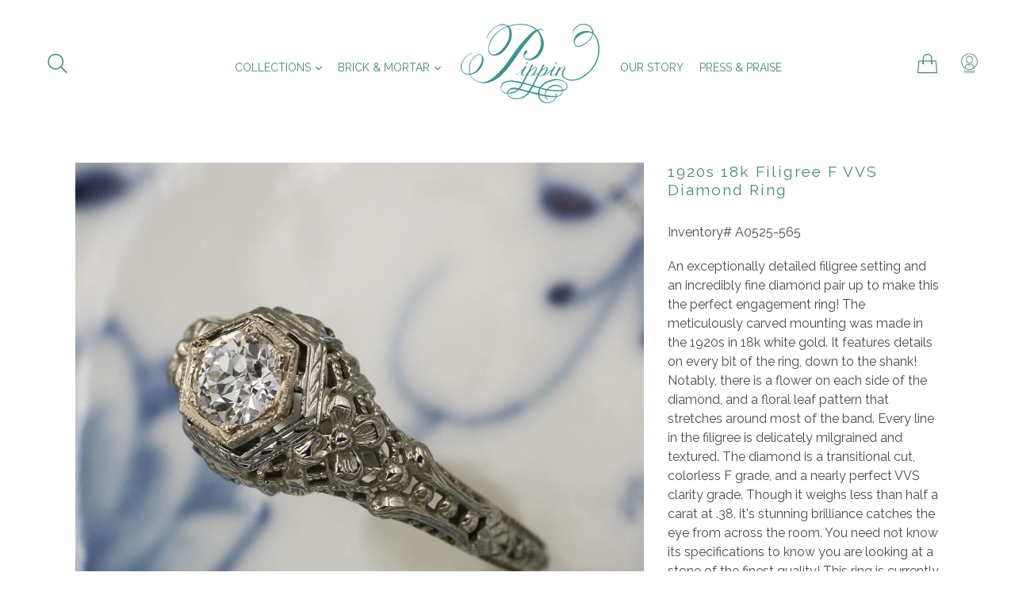

--- FILE ---
content_type: text/html; charset=utf-8
request_url: https://pippinvintage.com/products/1920s-18k-filigree-f-vvs-diamond-ring
body_size: 27173
content:
<!doctype html>
<!--[if IE 9]> <html class="ie9 no-js" lang="en"> <![endif]-->
<!--[if (gt IE 9)|!(IE)]><!--> <html class="no-js" lang="en"> <!--<![endif]-->
<head>
  <meta charset="utf-8">
  <meta http-equiv="X-UA-Compatible" content="IE=edge,chrome=1">
  <meta name="viewport" content="width=device-width,initial-scale=1">
  <meta name="theme-color" content="#82c2b5">
  <link rel="canonical" href="https://pippinvintage.com/products/1920s-18k-filigree-f-vvs-diamond-ring">

  
    <link rel="shortcut icon" href="//pippinvintage.com/cdn/shop/files/favicon_32x32.png?v=1613664469" type="image/png">
  

  
  <title>
    1920s 18k Filigree F VVS Diamond Ring
    
    
    
      &ndash; Pippin Vintage Jewelry
    
  </title>

  
    <meta name="description" content="Inventory# A0525-565 An exceptionally detailed filigree setting and an incredibly fine diamond pair up to make this the perfect engagement ring! The meticulously carved mounting was made in the 1920s in 18k white gold. It features details on every bit of the ring, down to the shank! Notably, there is a flower on each s">
  

  <!-- /snippets/social-meta-tags.liquid -->
<meta property="og:site_name" content="Pippin Vintage Jewelry">
<meta property="og:url" content="https://pippinvintage.com/products/1920s-18k-filigree-f-vvs-diamond-ring">
<meta property="og:title" content="1920s 18k Filigree F VVS Diamond Ring">
<meta property="og:type" content="product">
<meta property="og:description" content="Inventory# A0525-565 An exceptionally detailed filigree setting and an incredibly fine diamond pair up to make this the perfect engagement ring! The meticulously carved mounting was made in the 1920s in 18k white gold. It features details on every bit of the ring, down to the shank! Notably, there is a flower on each s"><meta property="og:price:amount" content="1,185.00">
  <meta property="og:price:currency" content="USD"><meta property="og:image" content="http://pippinvintage.com/cdn/shop/products/IMG_8104_1024x1024.jpg?v=1571265654"><meta property="og:image" content="http://pippinvintage.com/cdn/shop/products/IMG_8093_a8b5b47f-ea3f-4dba-b2bf-81850060f9ff_1024x1024.jpg?v=1571265654"><meta property="og:image" content="http://pippinvintage.com/cdn/shop/products/IMG_8132_1024x1024.jpg?v=1571265654">
<meta property="og:image:secure_url" content="https://pippinvintage.com/cdn/shop/products/IMG_8104_1024x1024.jpg?v=1571265654"><meta property="og:image:secure_url" content="https://pippinvintage.com/cdn/shop/products/IMG_8093_a8b5b47f-ea3f-4dba-b2bf-81850060f9ff_1024x1024.jpg?v=1571265654"><meta property="og:image:secure_url" content="https://pippinvintage.com/cdn/shop/products/IMG_8132_1024x1024.jpg?v=1571265654">

<meta name="twitter:site" content="@">
<meta name="twitter:card" content="summary_large_image">
<meta name="twitter:title" content="1920s 18k Filigree F VVS Diamond Ring">
<meta name="twitter:description" content="Inventory# A0525-565 An exceptionally detailed filigree setting and an incredibly fine diamond pair up to make this the perfect engagement ring! The meticulously carved mounting was made in the 1920s in 18k white gold. It features details on every bit of the ring, down to the shank! Notably, there is a flower on each s">


  <link href="//pippinvintage.com/cdn/shop/t/2/assets/theme.scss.css?v=177128442255532530751705857661" rel="stylesheet" type="text/css" media="all" />
  

  <link href="//fonts.googleapis.com/css?family=Raleway:100,200,300,400,700" rel="stylesheet" type="text/css" media="all" />


  

    <link href="//fonts.googleapis.com/css?family=Raleway:300" rel="stylesheet" type="text/css" media="all" />
  



  <script>
    var theme = {
      strings: {
        addToCart: "Add to cart",
        soldOut: "Sold",
        unavailable: "Unavailable",
        showMore: "Show More",
        showLess: "Show Less"
      },
      moneyFormat: "\u003cspan class=money\u003e${{amount}} USD\u003c\/span\u003e"
    }

    document.documentElement.className = document.documentElement.className.replace('no-js', 'js');
  </script>

  <!--[if (lte IE 9) ]><script src="//pippinvintage.com/cdn/shop/t/2/assets/match-media.min.js?v=22265819453975888031510553406" type="text/javascript"></script><![endif]-->

  

  <!--[if (gt IE 9)|!(IE)]><!--><script src="//pippinvintage.com/cdn/shop/t/2/assets/vendor.js?v=136118274122071307521510553407" defer="defer"></script><!--<![endif]-->
  <!--[if lte IE 9]><script src="//pippinvintage.com/cdn/shop/t/2/assets/vendor.js?v=136118274122071307521510553407"></script><![endif]-->

  <!--[if (gt IE 9)|!(IE)]><!--><script src="//pippinvintage.com/cdn/shop/t/2/assets/theme.js?v=23484049537649657931510553406" defer="defer"></script><!--<![endif]-->
  <!--[if lte IE 9]><script src="//pippinvintage.com/cdn/shop/t/2/assets/theme.js?v=23484049537649657931510553406"></script><![endif]-->

  <script>window.performance && window.performance.mark && window.performance.mark('shopify.content_for_header.start');</script><meta id="shopify-digital-wallet" name="shopify-digital-wallet" content="/2289131/digital_wallets/dialog">
<meta name="shopify-checkout-api-token" content="acd9204253202709e0c55fc8c5a56b65">
<link rel="alternate" type="application/json+oembed" href="https://pippinvintage.com/products/1920s-18k-filigree-f-vvs-diamond-ring.oembed">
<script async="async" src="/checkouts/internal/preloads.js?locale=en-US"></script>
<link rel="preconnect" href="https://shop.app" crossorigin="anonymous">
<script async="async" src="https://shop.app/checkouts/internal/preloads.js?locale=en-US&shop_id=2289131" crossorigin="anonymous"></script>
<script id="apple-pay-shop-capabilities" type="application/json">{"shopId":2289131,"countryCode":"US","currencyCode":"USD","merchantCapabilities":["supports3DS"],"merchantId":"gid:\/\/shopify\/Shop\/2289131","merchantName":"Pippin Vintage Jewelry","requiredBillingContactFields":["postalAddress","email","phone"],"requiredShippingContactFields":["postalAddress","email","phone"],"shippingType":"shipping","supportedNetworks":["visa","masterCard","amex","discover","elo","jcb"],"total":{"type":"pending","label":"Pippin Vintage Jewelry","amount":"1.00"},"shopifyPaymentsEnabled":true,"supportsSubscriptions":true}</script>
<script id="shopify-features" type="application/json">{"accessToken":"acd9204253202709e0c55fc8c5a56b65","betas":["rich-media-storefront-analytics"],"domain":"pippinvintage.com","predictiveSearch":true,"shopId":2289131,"locale":"en"}</script>
<script>var Shopify = Shopify || {};
Shopify.shop = "pippin-vintage-jewelry.myshopify.com";
Shopify.locale = "en";
Shopify.currency = {"active":"USD","rate":"1.0"};
Shopify.country = "US";
Shopify.theme = {"name":"Pippin Debut 2.0","id":6787465244,"schema_name":"Debut","schema_version":"1.2.2","theme_store_id":null,"role":"main"};
Shopify.theme.handle = "null";
Shopify.theme.style = {"id":null,"handle":null};
Shopify.cdnHost = "pippinvintage.com/cdn";
Shopify.routes = Shopify.routes || {};
Shopify.routes.root = "/";</script>
<script type="module">!function(o){(o.Shopify=o.Shopify||{}).modules=!0}(window);</script>
<script>!function(o){function n(){var o=[];function n(){o.push(Array.prototype.slice.apply(arguments))}return n.q=o,n}var t=o.Shopify=o.Shopify||{};t.loadFeatures=n(),t.autoloadFeatures=n()}(window);</script>
<script>
  window.ShopifyPay = window.ShopifyPay || {};
  window.ShopifyPay.apiHost = "shop.app\/pay";
  window.ShopifyPay.redirectState = null;
</script>
<script id="shop-js-analytics" type="application/json">{"pageType":"product"}</script>
<script defer="defer" async type="module" src="//pippinvintage.com/cdn/shopifycloud/shop-js/modules/v2/client.init-shop-cart-sync_BT-GjEfc.en.esm.js"></script>
<script defer="defer" async type="module" src="//pippinvintage.com/cdn/shopifycloud/shop-js/modules/v2/chunk.common_D58fp_Oc.esm.js"></script>
<script defer="defer" async type="module" src="//pippinvintage.com/cdn/shopifycloud/shop-js/modules/v2/chunk.modal_xMitdFEc.esm.js"></script>
<script type="module">
  await import("//pippinvintage.com/cdn/shopifycloud/shop-js/modules/v2/client.init-shop-cart-sync_BT-GjEfc.en.esm.js");
await import("//pippinvintage.com/cdn/shopifycloud/shop-js/modules/v2/chunk.common_D58fp_Oc.esm.js");
await import("//pippinvintage.com/cdn/shopifycloud/shop-js/modules/v2/chunk.modal_xMitdFEc.esm.js");

  window.Shopify.SignInWithShop?.initShopCartSync?.({"fedCMEnabled":true,"windoidEnabled":true});

</script>
<script>
  window.Shopify = window.Shopify || {};
  if (!window.Shopify.featureAssets) window.Shopify.featureAssets = {};
  window.Shopify.featureAssets['shop-js'] = {"shop-cart-sync":["modules/v2/client.shop-cart-sync_DZOKe7Ll.en.esm.js","modules/v2/chunk.common_D58fp_Oc.esm.js","modules/v2/chunk.modal_xMitdFEc.esm.js"],"init-fed-cm":["modules/v2/client.init-fed-cm_B6oLuCjv.en.esm.js","modules/v2/chunk.common_D58fp_Oc.esm.js","modules/v2/chunk.modal_xMitdFEc.esm.js"],"shop-cash-offers":["modules/v2/client.shop-cash-offers_D2sdYoxE.en.esm.js","modules/v2/chunk.common_D58fp_Oc.esm.js","modules/v2/chunk.modal_xMitdFEc.esm.js"],"shop-login-button":["modules/v2/client.shop-login-button_QeVjl5Y3.en.esm.js","modules/v2/chunk.common_D58fp_Oc.esm.js","modules/v2/chunk.modal_xMitdFEc.esm.js"],"pay-button":["modules/v2/client.pay-button_DXTOsIq6.en.esm.js","modules/v2/chunk.common_D58fp_Oc.esm.js","modules/v2/chunk.modal_xMitdFEc.esm.js"],"shop-button":["modules/v2/client.shop-button_DQZHx9pm.en.esm.js","modules/v2/chunk.common_D58fp_Oc.esm.js","modules/v2/chunk.modal_xMitdFEc.esm.js"],"avatar":["modules/v2/client.avatar_BTnouDA3.en.esm.js"],"init-windoid":["modules/v2/client.init-windoid_CR1B-cfM.en.esm.js","modules/v2/chunk.common_D58fp_Oc.esm.js","modules/v2/chunk.modal_xMitdFEc.esm.js"],"init-shop-for-new-customer-accounts":["modules/v2/client.init-shop-for-new-customer-accounts_C_vY_xzh.en.esm.js","modules/v2/client.shop-login-button_QeVjl5Y3.en.esm.js","modules/v2/chunk.common_D58fp_Oc.esm.js","modules/v2/chunk.modal_xMitdFEc.esm.js"],"init-shop-email-lookup-coordinator":["modules/v2/client.init-shop-email-lookup-coordinator_BI7n9ZSv.en.esm.js","modules/v2/chunk.common_D58fp_Oc.esm.js","modules/v2/chunk.modal_xMitdFEc.esm.js"],"init-shop-cart-sync":["modules/v2/client.init-shop-cart-sync_BT-GjEfc.en.esm.js","modules/v2/chunk.common_D58fp_Oc.esm.js","modules/v2/chunk.modal_xMitdFEc.esm.js"],"shop-toast-manager":["modules/v2/client.shop-toast-manager_DiYdP3xc.en.esm.js","modules/v2/chunk.common_D58fp_Oc.esm.js","modules/v2/chunk.modal_xMitdFEc.esm.js"],"init-customer-accounts":["modules/v2/client.init-customer-accounts_D9ZNqS-Q.en.esm.js","modules/v2/client.shop-login-button_QeVjl5Y3.en.esm.js","modules/v2/chunk.common_D58fp_Oc.esm.js","modules/v2/chunk.modal_xMitdFEc.esm.js"],"init-customer-accounts-sign-up":["modules/v2/client.init-customer-accounts-sign-up_iGw4briv.en.esm.js","modules/v2/client.shop-login-button_QeVjl5Y3.en.esm.js","modules/v2/chunk.common_D58fp_Oc.esm.js","modules/v2/chunk.modal_xMitdFEc.esm.js"],"shop-follow-button":["modules/v2/client.shop-follow-button_CqMgW2wH.en.esm.js","modules/v2/chunk.common_D58fp_Oc.esm.js","modules/v2/chunk.modal_xMitdFEc.esm.js"],"checkout-modal":["modules/v2/client.checkout-modal_xHeaAweL.en.esm.js","modules/v2/chunk.common_D58fp_Oc.esm.js","modules/v2/chunk.modal_xMitdFEc.esm.js"],"shop-login":["modules/v2/client.shop-login_D91U-Q7h.en.esm.js","modules/v2/chunk.common_D58fp_Oc.esm.js","modules/v2/chunk.modal_xMitdFEc.esm.js"],"lead-capture":["modules/v2/client.lead-capture_BJmE1dJe.en.esm.js","modules/v2/chunk.common_D58fp_Oc.esm.js","modules/v2/chunk.modal_xMitdFEc.esm.js"],"payment-terms":["modules/v2/client.payment-terms_Ci9AEqFq.en.esm.js","modules/v2/chunk.common_D58fp_Oc.esm.js","modules/v2/chunk.modal_xMitdFEc.esm.js"]};
</script>
<script>(function() {
  var isLoaded = false;
  function asyncLoad() {
    if (isLoaded) return;
    isLoaded = true;
    var urls = ["https:\/\/s3.amazonaws.com\/verge-shopify\/verge-json-ld.js?shop=pippin-vintage-jewelry.myshopify.com","https:\/\/googlereview.gropulse.com\/get_widget?shop=pippin-vintage-jewelry.myshopify.com"];
    for (var i = 0; i < urls.length; i++) {
      var s = document.createElement('script');
      s.type = 'text/javascript';
      s.async = true;
      s.src = urls[i];
      var x = document.getElementsByTagName('script')[0];
      x.parentNode.insertBefore(s, x);
    }
  };
  if(window.attachEvent) {
    window.attachEvent('onload', asyncLoad);
  } else {
    window.addEventListener('load', asyncLoad, false);
  }
})();</script>
<script id="__st">var __st={"a":2289131,"offset":-18000,"reqid":"b65a92ec-c92c-48d7-a4f4-d7a59bf56ba9-1769343002","pageurl":"pippinvintage.com\/products\/1920s-18k-filigree-f-vvs-diamond-ring","u":"3fd5bd85bb4a","p":"product","rtyp":"product","rid":6074530629};</script>
<script>window.ShopifyPaypalV4VisibilityTracking = true;</script>
<script id="captcha-bootstrap">!function(){'use strict';const t='contact',e='account',n='new_comment',o=[[t,t],['blogs',n],['comments',n],[t,'customer']],c=[[e,'customer_login'],[e,'guest_login'],[e,'recover_customer_password'],[e,'create_customer']],r=t=>t.map((([t,e])=>`form[action*='/${t}']:not([data-nocaptcha='true']) input[name='form_type'][value='${e}']`)).join(','),a=t=>()=>t?[...document.querySelectorAll(t)].map((t=>t.form)):[];function s(){const t=[...o],e=r(t);return a(e)}const i='password',u='form_key',d=['recaptcha-v3-token','g-recaptcha-response','h-captcha-response',i],f=()=>{try{return window.sessionStorage}catch{return}},m='__shopify_v',_=t=>t.elements[u];function p(t,e,n=!1){try{const o=window.sessionStorage,c=JSON.parse(o.getItem(e)),{data:r}=function(t){const{data:e,action:n}=t;return t[m]||n?{data:e,action:n}:{data:t,action:n}}(c);for(const[e,n]of Object.entries(r))t.elements[e]&&(t.elements[e].value=n);n&&o.removeItem(e)}catch(o){console.error('form repopulation failed',{error:o})}}const l='form_type',E='cptcha';function T(t){t.dataset[E]=!0}const w=window,h=w.document,L='Shopify',v='ce_forms',y='captcha';let A=!1;((t,e)=>{const n=(g='f06e6c50-85a8-45c8-87d0-21a2b65856fe',I='https://cdn.shopify.com/shopifycloud/storefront-forms-hcaptcha/ce_storefront_forms_captcha_hcaptcha.v1.5.2.iife.js',D={infoText:'Protected by hCaptcha',privacyText:'Privacy',termsText:'Terms'},(t,e,n)=>{const o=w[L][v],c=o.bindForm;if(c)return c(t,g,e,D).then(n);var r;o.q.push([[t,g,e,D],n]),r=I,A||(h.body.append(Object.assign(h.createElement('script'),{id:'captcha-provider',async:!0,src:r})),A=!0)});var g,I,D;w[L]=w[L]||{},w[L][v]=w[L][v]||{},w[L][v].q=[],w[L][y]=w[L][y]||{},w[L][y].protect=function(t,e){n(t,void 0,e),T(t)},Object.freeze(w[L][y]),function(t,e,n,w,h,L){const[v,y,A,g]=function(t,e,n){const i=e?o:[],u=t?c:[],d=[...i,...u],f=r(d),m=r(i),_=r(d.filter((([t,e])=>n.includes(e))));return[a(f),a(m),a(_),s()]}(w,h,L),I=t=>{const e=t.target;return e instanceof HTMLFormElement?e:e&&e.form},D=t=>v().includes(t);t.addEventListener('submit',(t=>{const e=I(t);if(!e)return;const n=D(e)&&!e.dataset.hcaptchaBound&&!e.dataset.recaptchaBound,o=_(e),c=g().includes(e)&&(!o||!o.value);(n||c)&&t.preventDefault(),c&&!n&&(function(t){try{if(!f())return;!function(t){const e=f();if(!e)return;const n=_(t);if(!n)return;const o=n.value;o&&e.removeItem(o)}(t);const e=Array.from(Array(32),(()=>Math.random().toString(36)[2])).join('');!function(t,e){_(t)||t.append(Object.assign(document.createElement('input'),{type:'hidden',name:u})),t.elements[u].value=e}(t,e),function(t,e){const n=f();if(!n)return;const o=[...t.querySelectorAll(`input[type='${i}']`)].map((({name:t})=>t)),c=[...d,...o],r={};for(const[a,s]of new FormData(t).entries())c.includes(a)||(r[a]=s);n.setItem(e,JSON.stringify({[m]:1,action:t.action,data:r}))}(t,e)}catch(e){console.error('failed to persist form',e)}}(e),e.submit())}));const S=(t,e)=>{t&&!t.dataset[E]&&(n(t,e.some((e=>e===t))),T(t))};for(const o of['focusin','change'])t.addEventListener(o,(t=>{const e=I(t);D(e)&&S(e,y())}));const B=e.get('form_key'),M=e.get(l),P=B&&M;t.addEventListener('DOMContentLoaded',(()=>{const t=y();if(P)for(const e of t)e.elements[l].value===M&&p(e,B);[...new Set([...A(),...v().filter((t=>'true'===t.dataset.shopifyCaptcha))])].forEach((e=>S(e,t)))}))}(h,new URLSearchParams(w.location.search),n,t,e,['guest_login'])})(!0,!0)}();</script>
<script integrity="sha256-4kQ18oKyAcykRKYeNunJcIwy7WH5gtpwJnB7kiuLZ1E=" data-source-attribution="shopify.loadfeatures" defer="defer" src="//pippinvintage.com/cdn/shopifycloud/storefront/assets/storefront/load_feature-a0a9edcb.js" crossorigin="anonymous"></script>
<script crossorigin="anonymous" defer="defer" src="//pippinvintage.com/cdn/shopifycloud/storefront/assets/shopify_pay/storefront-65b4c6d7.js?v=20250812"></script>
<script data-source-attribution="shopify.dynamic_checkout.dynamic.init">var Shopify=Shopify||{};Shopify.PaymentButton=Shopify.PaymentButton||{isStorefrontPortableWallets:!0,init:function(){window.Shopify.PaymentButton.init=function(){};var t=document.createElement("script");t.src="https://pippinvintage.com/cdn/shopifycloud/portable-wallets/latest/portable-wallets.en.js",t.type="module",document.head.appendChild(t)}};
</script>
<script data-source-attribution="shopify.dynamic_checkout.buyer_consent">
  function portableWalletsHideBuyerConsent(e){var t=document.getElementById("shopify-buyer-consent"),n=document.getElementById("shopify-subscription-policy-button");t&&n&&(t.classList.add("hidden"),t.setAttribute("aria-hidden","true"),n.removeEventListener("click",e))}function portableWalletsShowBuyerConsent(e){var t=document.getElementById("shopify-buyer-consent"),n=document.getElementById("shopify-subscription-policy-button");t&&n&&(t.classList.remove("hidden"),t.removeAttribute("aria-hidden"),n.addEventListener("click",e))}window.Shopify?.PaymentButton&&(window.Shopify.PaymentButton.hideBuyerConsent=portableWalletsHideBuyerConsent,window.Shopify.PaymentButton.showBuyerConsent=portableWalletsShowBuyerConsent);
</script>
<script data-source-attribution="shopify.dynamic_checkout.cart.bootstrap">document.addEventListener("DOMContentLoaded",(function(){function t(){return document.querySelector("shopify-accelerated-checkout-cart, shopify-accelerated-checkout")}if(t())Shopify.PaymentButton.init();else{new MutationObserver((function(e,n){t()&&(Shopify.PaymentButton.init(),n.disconnect())})).observe(document.body,{childList:!0,subtree:!0})}}));
</script>
<link id="shopify-accelerated-checkout-styles" rel="stylesheet" media="screen" href="https://pippinvintage.com/cdn/shopifycloud/portable-wallets/latest/accelerated-checkout-backwards-compat.css" crossorigin="anonymous">
<style id="shopify-accelerated-checkout-cart">
        #shopify-buyer-consent {
  margin-top: 1em;
  display: inline-block;
  width: 100%;
}

#shopify-buyer-consent.hidden {
  display: none;
}

#shopify-subscription-policy-button {
  background: none;
  border: none;
  padding: 0;
  text-decoration: underline;
  font-size: inherit;
  cursor: pointer;
}

#shopify-subscription-policy-button::before {
  box-shadow: none;
}

      </style>

<script>window.performance && window.performance.mark && window.performance.mark('shopify.content_for_header.end');</script>
<!-- BEGIN app block: shopify://apps/buy-x-restrict-y/blocks/app-embed/fa214170-5845-41e0-a9c9-010bbcde8034 --><!-- BEGIN app snippet: new-mc-xy --><style>
    .modal-custom {
        display: none;
        position: fixed;
        z-index: 10000;
        left: 0;
        top: 0;
        width: 100%;
        height: 100%;
        overflow: auto;
        background-color: #000;
        background-color: rgba(0, 0, 0, .4)
    }

    .modal-content-custom {
        background-color: #fefefe;
        margin: 15% auto;
        padding: 20px;
        border: 1px solid #888;
        width: 80%
    }

    .close-custom {
        color: #aaa;
        float: right;
        font-size: 28px;
        font-weight: 700;
        margin-right: -10px;
        margin-top: -45px
    }

    .close-custom:focus,
    .close-custom:hover {
        color: #000;
        text-decoration: none;
        cursor: pointer
    }

    #loader {
        display: none;
        position: absolute;
        left: 50%;
        top: 50%;
        z-index: 10000;
        width: 150px;
        height: 150px;
        margin: -75px 0 0 -75px;
        border: 16px solid #f3f3f3;
        border-radius: 50%;
        border-top: 16px solid #3498db;
        width: 120px;
        height: 120px;
        -webkit-animation: spin 2s linear infinite;
        animation: spin 2s linear infinite
    }

    @-webkit-keyframes spin {
        0% {
            -webkit-transform: rotate(0)
        }

        100% {
            -webkit-transform: rotate(360deg)
        }
    }

    @keyframes spin {
        0% {
            transform: rotate(0)
        }

        100% {
            transform: rotate(360deg)
        }
    }

    .animate-bottom {
        position: relative;
        -webkit-animation-name: animatebottom;
        -webkit-animation-duration: 1s;
        animation-name: animatebottom;
        animation-duration: 1s
    }

    @-webkit-keyframes animatebottom {
        from {
            bottom: -100px;
            opacity: 0
        }

        to {
            bottom: 0;
            opacity: 1
        }
    }

    @keyframes animatebottom {
        from {
            bottom: -100px;
            opacity: 0
        }

        to {
            bottom: 0;
            opacity: 1
        }
    }
</style>
<div id="loader"></div>
<div id="myModal" class="modal-custom">
    <div class="modal-content-custom">
        <div id="purchase_limit_messages"></div><span class="close-custom">&times;</span>
    </div>
</div>
<script type="text/javascript">
    var modal = document.getElementById("myModal");
    function loadBuyXRestrictY() {
        console.log("loaded theme app extension");
        jQuery(".close-custom").on("click", function () {
            modal.style.display = "none";
        });

        if (mcBuyXRestrictY.template == "product") {
            jQuery.getJSON("/cart.js", function (cartItems) {
                if(typeof mcCallAjaxForProductPage != "undefined") {
                    mcCallAjaxForProductPage(cartItems);
                }
            });
        }

        if (mcBuyXRestrictY.template == "cart") {
            jQuery(document).ready(function () {
                if(typeof dispatchEventOfCheckout != "undefined") {
                    dispatchEventOfCheckout();
                }
            });
            jQuery.getJSON("/cart.js", function (cartItems) {
                if(typeof mcCallAjaxForCartPage != "undefined") {
                    mcCallAjaxForCartPage(cartItems);
                }
            });
        }
    }
    if (typeof jQuery === 'undefined') {
        var jqTag = document.createElement('script');
        jqTag.type = 'text/javascript';
        jqTag.src = 'https://ajax.googleapis.com/ajax/libs/jquery/3.4.1/jquery.min.js';
        jqTag.onload = function () {
            loadBuyXRestrictY();
        };
        document.head.appendChild(jqTag);
    } else {
        loadBuyXRestrictY();
    }

    let script = document.createElement('script');
    script.src = "https://xy.magecomp.net/front/buyxrestricty-helper.js";
    document.head.appendChild(script);

    window.mcBuyXRestrictY = {
        shop: "pippin-vintage-jewelry.myshopify.com",
        template: "product",
        product_id: "6074530629",
        customer_id: "",
        collection_id: "",
        shop_id: "2289131"
    };
</script><!-- END app snippet --><!-- END app block --><script src="https://cdn.shopify.com/extensions/019be744-934d-7144-8f07-9f04fc4e6972/downpay-1301/assets/downpay-product-ui.js" type="text/javascript" defer="defer"></script>
<link href="https://cdn.shopify.com/extensions/019be744-934d-7144-8f07-9f04fc4e6972/downpay-1301/assets/downpay-product.css" rel="stylesheet" type="text/css" media="all">
<link href="https://monorail-edge.shopifysvc.com" rel="dns-prefetch">
<script>(function(){if ("sendBeacon" in navigator && "performance" in window) {try {var session_token_from_headers = performance.getEntriesByType('navigation')[0].serverTiming.find(x => x.name == '_s').description;} catch {var session_token_from_headers = undefined;}var session_cookie_matches = document.cookie.match(/_shopify_s=([^;]*)/);var session_token_from_cookie = session_cookie_matches && session_cookie_matches.length === 2 ? session_cookie_matches[1] : "";var session_token = session_token_from_headers || session_token_from_cookie || "";function handle_abandonment_event(e) {var entries = performance.getEntries().filter(function(entry) {return /monorail-edge.shopifysvc.com/.test(entry.name);});if (!window.abandonment_tracked && entries.length === 0) {window.abandonment_tracked = true;var currentMs = Date.now();var navigation_start = performance.timing.navigationStart;var payload = {shop_id: 2289131,url: window.location.href,navigation_start,duration: currentMs - navigation_start,session_token,page_type: "product"};window.navigator.sendBeacon("https://monorail-edge.shopifysvc.com/v1/produce", JSON.stringify({schema_id: "online_store_buyer_site_abandonment/1.1",payload: payload,metadata: {event_created_at_ms: currentMs,event_sent_at_ms: currentMs}}));}}window.addEventListener('pagehide', handle_abandonment_event);}}());</script>
<script id="web-pixels-manager-setup">(function e(e,d,r,n,o){if(void 0===o&&(o={}),!Boolean(null===(a=null===(i=window.Shopify)||void 0===i?void 0:i.analytics)||void 0===a?void 0:a.replayQueue)){var i,a;window.Shopify=window.Shopify||{};var t=window.Shopify;t.analytics=t.analytics||{};var s=t.analytics;s.replayQueue=[],s.publish=function(e,d,r){return s.replayQueue.push([e,d,r]),!0};try{self.performance.mark("wpm:start")}catch(e){}var l=function(){var e={modern:/Edge?\/(1{2}[4-9]|1[2-9]\d|[2-9]\d{2}|\d{4,})\.\d+(\.\d+|)|Firefox\/(1{2}[4-9]|1[2-9]\d|[2-9]\d{2}|\d{4,})\.\d+(\.\d+|)|Chrom(ium|e)\/(9{2}|\d{3,})\.\d+(\.\d+|)|(Maci|X1{2}).+ Version\/(15\.\d+|(1[6-9]|[2-9]\d|\d{3,})\.\d+)([,.]\d+|)( \(\w+\)|)( Mobile\/\w+|) Safari\/|Chrome.+OPR\/(9{2}|\d{3,})\.\d+\.\d+|(CPU[ +]OS|iPhone[ +]OS|CPU[ +]iPhone|CPU IPhone OS|CPU iPad OS)[ +]+(15[._]\d+|(1[6-9]|[2-9]\d|\d{3,})[._]\d+)([._]\d+|)|Android:?[ /-](13[3-9]|1[4-9]\d|[2-9]\d{2}|\d{4,})(\.\d+|)(\.\d+|)|Android.+Firefox\/(13[5-9]|1[4-9]\d|[2-9]\d{2}|\d{4,})\.\d+(\.\d+|)|Android.+Chrom(ium|e)\/(13[3-9]|1[4-9]\d|[2-9]\d{2}|\d{4,})\.\d+(\.\d+|)|SamsungBrowser\/([2-9]\d|\d{3,})\.\d+/,legacy:/Edge?\/(1[6-9]|[2-9]\d|\d{3,})\.\d+(\.\d+|)|Firefox\/(5[4-9]|[6-9]\d|\d{3,})\.\d+(\.\d+|)|Chrom(ium|e)\/(5[1-9]|[6-9]\d|\d{3,})\.\d+(\.\d+|)([\d.]+$|.*Safari\/(?![\d.]+ Edge\/[\d.]+$))|(Maci|X1{2}).+ Version\/(10\.\d+|(1[1-9]|[2-9]\d|\d{3,})\.\d+)([,.]\d+|)( \(\w+\)|)( Mobile\/\w+|) Safari\/|Chrome.+OPR\/(3[89]|[4-9]\d|\d{3,})\.\d+\.\d+|(CPU[ +]OS|iPhone[ +]OS|CPU[ +]iPhone|CPU IPhone OS|CPU iPad OS)[ +]+(10[._]\d+|(1[1-9]|[2-9]\d|\d{3,})[._]\d+)([._]\d+|)|Android:?[ /-](13[3-9]|1[4-9]\d|[2-9]\d{2}|\d{4,})(\.\d+|)(\.\d+|)|Mobile Safari.+OPR\/([89]\d|\d{3,})\.\d+\.\d+|Android.+Firefox\/(13[5-9]|1[4-9]\d|[2-9]\d{2}|\d{4,})\.\d+(\.\d+|)|Android.+Chrom(ium|e)\/(13[3-9]|1[4-9]\d|[2-9]\d{2}|\d{4,})\.\d+(\.\d+|)|Android.+(UC? ?Browser|UCWEB|U3)[ /]?(15\.([5-9]|\d{2,})|(1[6-9]|[2-9]\d|\d{3,})\.\d+)\.\d+|SamsungBrowser\/(5\.\d+|([6-9]|\d{2,})\.\d+)|Android.+MQ{2}Browser\/(14(\.(9|\d{2,})|)|(1[5-9]|[2-9]\d|\d{3,})(\.\d+|))(\.\d+|)|K[Aa][Ii]OS\/(3\.\d+|([4-9]|\d{2,})\.\d+)(\.\d+|)/},d=e.modern,r=e.legacy,n=navigator.userAgent;return n.match(d)?"modern":n.match(r)?"legacy":"unknown"}(),u="modern"===l?"modern":"legacy",c=(null!=n?n:{modern:"",legacy:""})[u],f=function(e){return[e.baseUrl,"/wpm","/b",e.hashVersion,"modern"===e.buildTarget?"m":"l",".js"].join("")}({baseUrl:d,hashVersion:r,buildTarget:u}),m=function(e){var d=e.version,r=e.bundleTarget,n=e.surface,o=e.pageUrl,i=e.monorailEndpoint;return{emit:function(e){var a=e.status,t=e.errorMsg,s=(new Date).getTime(),l=JSON.stringify({metadata:{event_sent_at_ms:s},events:[{schema_id:"web_pixels_manager_load/3.1",payload:{version:d,bundle_target:r,page_url:o,status:a,surface:n,error_msg:t},metadata:{event_created_at_ms:s}}]});if(!i)return console&&console.warn&&console.warn("[Web Pixels Manager] No Monorail endpoint provided, skipping logging."),!1;try{return self.navigator.sendBeacon.bind(self.navigator)(i,l)}catch(e){}var u=new XMLHttpRequest;try{return u.open("POST",i,!0),u.setRequestHeader("Content-Type","text/plain"),u.send(l),!0}catch(e){return console&&console.warn&&console.warn("[Web Pixels Manager] Got an unhandled error while logging to Monorail."),!1}}}}({version:r,bundleTarget:l,surface:e.surface,pageUrl:self.location.href,monorailEndpoint:e.monorailEndpoint});try{o.browserTarget=l,function(e){var d=e.src,r=e.async,n=void 0===r||r,o=e.onload,i=e.onerror,a=e.sri,t=e.scriptDataAttributes,s=void 0===t?{}:t,l=document.createElement("script"),u=document.querySelector("head"),c=document.querySelector("body");if(l.async=n,l.src=d,a&&(l.integrity=a,l.crossOrigin="anonymous"),s)for(var f in s)if(Object.prototype.hasOwnProperty.call(s,f))try{l.dataset[f]=s[f]}catch(e){}if(o&&l.addEventListener("load",o),i&&l.addEventListener("error",i),u)u.appendChild(l);else{if(!c)throw new Error("Did not find a head or body element to append the script");c.appendChild(l)}}({src:f,async:!0,onload:function(){if(!function(){var e,d;return Boolean(null===(d=null===(e=window.Shopify)||void 0===e?void 0:e.analytics)||void 0===d?void 0:d.initialized)}()){var d=window.webPixelsManager.init(e)||void 0;if(d){var r=window.Shopify.analytics;r.replayQueue.forEach((function(e){var r=e[0],n=e[1],o=e[2];d.publishCustomEvent(r,n,o)})),r.replayQueue=[],r.publish=d.publishCustomEvent,r.visitor=d.visitor,r.initialized=!0}}},onerror:function(){return m.emit({status:"failed",errorMsg:"".concat(f," has failed to load")})},sri:function(e){var d=/^sha384-[A-Za-z0-9+/=]+$/;return"string"==typeof e&&d.test(e)}(c)?c:"",scriptDataAttributes:o}),m.emit({status:"loading"})}catch(e){m.emit({status:"failed",errorMsg:(null==e?void 0:e.message)||"Unknown error"})}}})({shopId: 2289131,storefrontBaseUrl: "https://pippinvintage.com",extensionsBaseUrl: "https://extensions.shopifycdn.com/cdn/shopifycloud/web-pixels-manager",monorailEndpoint: "https://monorail-edge.shopifysvc.com/unstable/produce_batch",surface: "storefront-renderer",enabledBetaFlags: ["2dca8a86"],webPixelsConfigList: [{"id":"95125682","eventPayloadVersion":"v1","runtimeContext":"LAX","scriptVersion":"1","type":"CUSTOM","privacyPurposes":["ANALYTICS"],"name":"Google Analytics tag (migrated)"},{"id":"shopify-app-pixel","configuration":"{}","eventPayloadVersion":"v1","runtimeContext":"STRICT","scriptVersion":"0450","apiClientId":"shopify-pixel","type":"APP","privacyPurposes":["ANALYTICS","MARKETING"]},{"id":"shopify-custom-pixel","eventPayloadVersion":"v1","runtimeContext":"LAX","scriptVersion":"0450","apiClientId":"shopify-pixel","type":"CUSTOM","privacyPurposes":["ANALYTICS","MARKETING"]}],isMerchantRequest: false,initData: {"shop":{"name":"Pippin Vintage Jewelry","paymentSettings":{"currencyCode":"USD"},"myshopifyDomain":"pippin-vintage-jewelry.myshopify.com","countryCode":"US","storefrontUrl":"https:\/\/pippinvintage.com"},"customer":null,"cart":null,"checkout":null,"productVariants":[{"price":{"amount":1185.0,"currencyCode":"USD"},"product":{"title":"1920s 18k Filigree F VVS Diamond Ring","vendor":"Pippin Vintage Jewelry","id":"6074530629","untranslatedTitle":"1920s 18k Filigree F VVS Diamond Ring","url":"\/products\/1920s-18k-filigree-f-vvs-diamond-ring","type":"Rings"},"id":"19652857925","image":{"src":"\/\/pippinvintage.com\/cdn\/shop\/products\/IMG_8104.jpg?v=1571265654"},"sku":"A0525-565","title":"Default Title","untranslatedTitle":"Default Title"}],"purchasingCompany":null},},"https://pippinvintage.com/cdn","fcfee988w5aeb613cpc8e4bc33m6693e112",{"modern":"","legacy":""},{"shopId":"2289131","storefrontBaseUrl":"https:\/\/pippinvintage.com","extensionBaseUrl":"https:\/\/extensions.shopifycdn.com\/cdn\/shopifycloud\/web-pixels-manager","surface":"storefront-renderer","enabledBetaFlags":"[\"2dca8a86\"]","isMerchantRequest":"false","hashVersion":"fcfee988w5aeb613cpc8e4bc33m6693e112","publish":"custom","events":"[[\"page_viewed\",{}],[\"product_viewed\",{\"productVariant\":{\"price\":{\"amount\":1185.0,\"currencyCode\":\"USD\"},\"product\":{\"title\":\"1920s 18k Filigree F VVS Diamond Ring\",\"vendor\":\"Pippin Vintage Jewelry\",\"id\":\"6074530629\",\"untranslatedTitle\":\"1920s 18k Filigree F VVS Diamond Ring\",\"url\":\"\/products\/1920s-18k-filigree-f-vvs-diamond-ring\",\"type\":\"Rings\"},\"id\":\"19652857925\",\"image\":{\"src\":\"\/\/pippinvintage.com\/cdn\/shop\/products\/IMG_8104.jpg?v=1571265654\"},\"sku\":\"A0525-565\",\"title\":\"Default Title\",\"untranslatedTitle\":\"Default Title\"}}]]"});</script><script>
  window.ShopifyAnalytics = window.ShopifyAnalytics || {};
  window.ShopifyAnalytics.meta = window.ShopifyAnalytics.meta || {};
  window.ShopifyAnalytics.meta.currency = 'USD';
  var meta = {"product":{"id":6074530629,"gid":"gid:\/\/shopify\/Product\/6074530629","vendor":"Pippin Vintage Jewelry","type":"Rings","handle":"1920s-18k-filigree-f-vvs-diamond-ring","variants":[{"id":19652857925,"price":118500,"name":"1920s 18k Filigree F VVS Diamond Ring","public_title":null,"sku":"A0525-565"}],"remote":false},"page":{"pageType":"product","resourceType":"product","resourceId":6074530629,"requestId":"b65a92ec-c92c-48d7-a4f4-d7a59bf56ba9-1769343002"}};
  for (var attr in meta) {
    window.ShopifyAnalytics.meta[attr] = meta[attr];
  }
</script>
<script class="analytics">
  (function () {
    var customDocumentWrite = function(content) {
      var jquery = null;

      if (window.jQuery) {
        jquery = window.jQuery;
      } else if (window.Checkout && window.Checkout.$) {
        jquery = window.Checkout.$;
      }

      if (jquery) {
        jquery('body').append(content);
      }
    };

    var hasLoggedConversion = function(token) {
      if (token) {
        return document.cookie.indexOf('loggedConversion=' + token) !== -1;
      }
      return false;
    }

    var setCookieIfConversion = function(token) {
      if (token) {
        var twoMonthsFromNow = new Date(Date.now());
        twoMonthsFromNow.setMonth(twoMonthsFromNow.getMonth() + 2);

        document.cookie = 'loggedConversion=' + token + '; expires=' + twoMonthsFromNow;
      }
    }

    var trekkie = window.ShopifyAnalytics.lib = window.trekkie = window.trekkie || [];
    if (trekkie.integrations) {
      return;
    }
    trekkie.methods = [
      'identify',
      'page',
      'ready',
      'track',
      'trackForm',
      'trackLink'
    ];
    trekkie.factory = function(method) {
      return function() {
        var args = Array.prototype.slice.call(arguments);
        args.unshift(method);
        trekkie.push(args);
        return trekkie;
      };
    };
    for (var i = 0; i < trekkie.methods.length; i++) {
      var key = trekkie.methods[i];
      trekkie[key] = trekkie.factory(key);
    }
    trekkie.load = function(config) {
      trekkie.config = config || {};
      trekkie.config.initialDocumentCookie = document.cookie;
      var first = document.getElementsByTagName('script')[0];
      var script = document.createElement('script');
      script.type = 'text/javascript';
      script.onerror = function(e) {
        var scriptFallback = document.createElement('script');
        scriptFallback.type = 'text/javascript';
        scriptFallback.onerror = function(error) {
                var Monorail = {
      produce: function produce(monorailDomain, schemaId, payload) {
        var currentMs = new Date().getTime();
        var event = {
          schema_id: schemaId,
          payload: payload,
          metadata: {
            event_created_at_ms: currentMs,
            event_sent_at_ms: currentMs
          }
        };
        return Monorail.sendRequest("https://" + monorailDomain + "/v1/produce", JSON.stringify(event));
      },
      sendRequest: function sendRequest(endpointUrl, payload) {
        // Try the sendBeacon API
        if (window && window.navigator && typeof window.navigator.sendBeacon === 'function' && typeof window.Blob === 'function' && !Monorail.isIos12()) {
          var blobData = new window.Blob([payload], {
            type: 'text/plain'
          });

          if (window.navigator.sendBeacon(endpointUrl, blobData)) {
            return true;
          } // sendBeacon was not successful

        } // XHR beacon

        var xhr = new XMLHttpRequest();

        try {
          xhr.open('POST', endpointUrl);
          xhr.setRequestHeader('Content-Type', 'text/plain');
          xhr.send(payload);
        } catch (e) {
          console.log(e);
        }

        return false;
      },
      isIos12: function isIos12() {
        return window.navigator.userAgent.lastIndexOf('iPhone; CPU iPhone OS 12_') !== -1 || window.navigator.userAgent.lastIndexOf('iPad; CPU OS 12_') !== -1;
      }
    };
    Monorail.produce('monorail-edge.shopifysvc.com',
      'trekkie_storefront_load_errors/1.1',
      {shop_id: 2289131,
      theme_id: 6787465244,
      app_name: "storefront",
      context_url: window.location.href,
      source_url: "//pippinvintage.com/cdn/s/trekkie.storefront.8d95595f799fbf7e1d32231b9a28fd43b70c67d3.min.js"});

        };
        scriptFallback.async = true;
        scriptFallback.src = '//pippinvintage.com/cdn/s/trekkie.storefront.8d95595f799fbf7e1d32231b9a28fd43b70c67d3.min.js';
        first.parentNode.insertBefore(scriptFallback, first);
      };
      script.async = true;
      script.src = '//pippinvintage.com/cdn/s/trekkie.storefront.8d95595f799fbf7e1d32231b9a28fd43b70c67d3.min.js';
      first.parentNode.insertBefore(script, first);
    };
    trekkie.load(
      {"Trekkie":{"appName":"storefront","development":false,"defaultAttributes":{"shopId":2289131,"isMerchantRequest":null,"themeId":6787465244,"themeCityHash":"14568594672225446787","contentLanguage":"en","currency":"USD","eventMetadataId":"6f744fb0-50c8-4775-a055-7b2dca37bce4"},"isServerSideCookieWritingEnabled":true,"monorailRegion":"shop_domain","enabledBetaFlags":["65f19447"]},"Session Attribution":{},"S2S":{"facebookCapiEnabled":false,"source":"trekkie-storefront-renderer","apiClientId":580111}}
    );

    var loaded = false;
    trekkie.ready(function() {
      if (loaded) return;
      loaded = true;

      window.ShopifyAnalytics.lib = window.trekkie;

      var originalDocumentWrite = document.write;
      document.write = customDocumentWrite;
      try { window.ShopifyAnalytics.merchantGoogleAnalytics.call(this); } catch(error) {};
      document.write = originalDocumentWrite;

      window.ShopifyAnalytics.lib.page(null,{"pageType":"product","resourceType":"product","resourceId":6074530629,"requestId":"b65a92ec-c92c-48d7-a4f4-d7a59bf56ba9-1769343002","shopifyEmitted":true});

      var match = window.location.pathname.match(/checkouts\/(.+)\/(thank_you|post_purchase)/)
      var token = match? match[1]: undefined;
      if (!hasLoggedConversion(token)) {
        setCookieIfConversion(token);
        window.ShopifyAnalytics.lib.track("Viewed Product",{"currency":"USD","variantId":19652857925,"productId":6074530629,"productGid":"gid:\/\/shopify\/Product\/6074530629","name":"1920s 18k Filigree F VVS Diamond Ring","price":"1185.00","sku":"A0525-565","brand":"Pippin Vintage Jewelry","variant":null,"category":"Rings","nonInteraction":true,"remote":false},undefined,undefined,{"shopifyEmitted":true});
      window.ShopifyAnalytics.lib.track("monorail:\/\/trekkie_storefront_viewed_product\/1.1",{"currency":"USD","variantId":19652857925,"productId":6074530629,"productGid":"gid:\/\/shopify\/Product\/6074530629","name":"1920s 18k Filigree F VVS Diamond Ring","price":"1185.00","sku":"A0525-565","brand":"Pippin Vintage Jewelry","variant":null,"category":"Rings","nonInteraction":true,"remote":false,"referer":"https:\/\/pippinvintage.com\/products\/1920s-18k-filigree-f-vvs-diamond-ring"});
      }
    });


        var eventsListenerScript = document.createElement('script');
        eventsListenerScript.async = true;
        eventsListenerScript.src = "//pippinvintage.com/cdn/shopifycloud/storefront/assets/shop_events_listener-3da45d37.js";
        document.getElementsByTagName('head')[0].appendChild(eventsListenerScript);

})();</script>
  <script>
  if (!window.ga || (window.ga && typeof window.ga !== 'function')) {
    window.ga = function ga() {
      (window.ga.q = window.ga.q || []).push(arguments);
      if (window.Shopify && window.Shopify.analytics && typeof window.Shopify.analytics.publish === 'function') {
        window.Shopify.analytics.publish("ga_stub_called", {}, {sendTo: "google_osp_migration"});
      }
      console.error("Shopify's Google Analytics stub called with:", Array.from(arguments), "\nSee https://help.shopify.com/manual/promoting-marketing/pixels/pixel-migration#google for more information.");
    };
    if (window.Shopify && window.Shopify.analytics && typeof window.Shopify.analytics.publish === 'function') {
      window.Shopify.analytics.publish("ga_stub_initialized", {}, {sendTo: "google_osp_migration"});
    }
  }
</script>
<script
  defer
  src="https://pippinvintage.com/cdn/shopifycloud/perf-kit/shopify-perf-kit-3.0.4.min.js"
  data-application="storefront-renderer"
  data-shop-id="2289131"
  data-render-region="gcp-us-east1"
  data-page-type="product"
  data-theme-instance-id="6787465244"
  data-theme-name="Debut"
  data-theme-version="1.2.2"
  data-monorail-region="shop_domain"
  data-resource-timing-sampling-rate="10"
  data-shs="true"
  data-shs-beacon="true"
  data-shs-export-with-fetch="true"
  data-shs-logs-sample-rate="1"
  data-shs-beacon-endpoint="https://pippinvintage.com/api/collect"
></script>
</head>

<body class="template-product">

  <a class="in-page-link visually-hidden skip-link" href="#MainContent">Skip to content</a>

  <div id="SearchDrawer" class="search-bar drawer drawer--top">
    <div class="search-bar__table">
      <div class="search-bar__table-cell search-bar__form-wrapper">
        <form class="search search-bar__form" action="/search" method="get" role="search">
          <button class="search-bar__submit search__submit btn--link" type="submit">
            <svg version="1.1" id="Layer_1" xmlns="http://www.w3.org/2000/svg" xmlns:xlink="http://www.w3.org/1999/xlink" x="0px" y="0px"
	 viewBox="0 0 1000 1000" style="enable-background:new 0 0 1000 1000;" xml:space="preserve" class="icon icon-search">
<g>
	<path d="M980.4,935.2L711.8,665.9c58.8-69.6,94.3-159.7,94.3-258.1C806.2,187.3,628,8.5,408.1,8.5S10,187.3,10,407.8
		s178.2,399.3,398.1,399.3c98.1,0,187.9-35.6,257.3-94.6l268.5,269.3c12.8,12.9,33.6,12.9,46.5,0
		C993.2,968.9,993.2,948.1,980.4,935.2z M408.1,745.5c-185.9,0-336.6-151.2-336.6-337.6c0-186.5,150.7-337.6,336.6-337.6
		s336.6,151.2,336.6,337.6S594,745.5,408.1,745.5z"/>
</g>
</svg>

            <span class="icon__fallback-text">Submit</span>
          </button>
          <input class="search__input search-bar__input" type="search" name="q" value="" placeholder="Search" aria-label="Search">
        </form>
      </div>
      <div class="search-bar__table-cell text-right">
        <button type="button" class="btn--link search-bar__close js-drawer-close">
          <svg aria-hidden="true" focusable="false" role="presentation" class="icon icon-close" viewBox="0 0 37 40"><path d="M21.3 23l11-11c.8-.8.8-2 0-2.8-.8-.8-2-.8-2.8 0l-11 11-11-11c-.8-.8-2-.8-2.8 0-.8.8-.8 2 0 2.8l11 11-11 11c-.8.8-.8 2 0 2.8.4.4.9.6 1.4.6s1-.2 1.4-.6l11-11 11 11c.4.4.9.6 1.4.6s1-.2 1.4-.6c.8-.8.8-2 0-2.8l-11-11z"/></svg>
          <span class="icon__fallback-text">Close search</span>
        </button>
      </div>
    </div>
  </div>

  <div id="shopify-section-header" class="shopify-section"><div data-section-id="header" data-section-type="header-section">
  <nav class="mobile-nav-wrapper large-up--hide" role="navigation">
    <ul id="MobileNav" class="mobile-nav text-center">
      
      
<li class="mobile-nav__item border-bottom">
          
            <button type="button" class="btn--link text-center js-toggle-submenu mobile-nav__link" data-target="collections" data-level="1">
              Collections
              <div class="mobile-nav__icon">
                <svg aria-hidden="true" focusable="false" role="presentation" class="icon icon-chevron-right" viewBox="0 0 284.49 498.98"><defs><style>.cls-1{fill:#231f20}</style></defs><path class="cls-1" d="M223.18 628.49a35 35 0 0 1-24.75-59.75L388.17 379 198.43 189.26a35 35 0 0 1 49.5-49.5l214.49 214.49a35 35 0 0 1 0 49.5L247.93 618.24a34.89 34.89 0 0 1-24.75 10.25z" transform="translate(-188.18 -129.51)"/></svg>
                <span class="icon__fallback-text">expand</span>
              </div>
            </button>
            <ul class="mobile-nav__dropdown" data-parent="collections" data-level="2">
              <li class="mobile-nav__item border-bottom">
                <div class="mobile-nav__table">
                  <div class="mobile-nav__table-cell mobile-nav__return">
                    <button class="btn--link js-toggle-submenu mobile-nav__return-btn" type="button">
                      <svg aria-hidden="true" focusable="false" role="presentation" class="icon icon-chevron-left" viewBox="0 0 284.49 498.98"><defs><style>.cls-1{fill:#231f20}</style></defs><path class="cls-1" d="M437.67 129.51a35 35 0 0 1 24.75 59.75L272.67 379l189.75 189.74a35 35 0 1 1-49.5 49.5L198.43 403.75a35 35 0 0 1 0-49.5l214.49-214.49a34.89 34.89 0 0 1 24.75-10.25z" transform="translate(-188.18 -129.51)"/></svg>
                      <span class="icon__fallback-text">collapse</span>
                    </button>
                  </div>
                  <a href="/collections" class="mobile-nav__sublist-link mobile-nav__sublist-header">
                    Collections
                  </a>
                </div>
              </li>

              
                <li class="mobile-nav__item border-bottom">
                  <a href="/collections/new" class="mobile-nav__sublist-link">
                    New Arrivals
                  </a>
                </li>
              
                <li class="mobile-nav__item border-bottom">
                  <a href="/collections/rings" class="mobile-nav__sublist-link">
                    Rings
                  </a>
                </li>
              
                <li class="mobile-nav__item border-bottom">
                  <a href="/collections/brooches" class="mobile-nav__sublist-link">
                    Brooches
                  </a>
                </li>
              
                <li class="mobile-nav__item border-bottom">
                  <a href="/collections/necklaces" class="mobile-nav__sublist-link">
                    Necklaces
                  </a>
                </li>
              
                <li class="mobile-nav__item border-bottom">
                  <a href="/collections/bracelets" class="mobile-nav__sublist-link">
                    Bracelets
                  </a>
                </li>
              
                <li class="mobile-nav__item border-bottom">
                  <a href="/collections/watches" class="mobile-nav__sublist-link">
                    Watches
                  </a>
                </li>
              
                <li class="mobile-nav__item border-bottom">
                  <a href="/collections/earrings" class="mobile-nav__sublist-link">
                    Earrings
                  </a>
                </li>
              
                <li class="mobile-nav__item border-bottom">
                  <a href="/collections/mens" class="mobile-nav__sublist-link">
                    Men&#39;s
                  </a>
                </li>
              
                <li class="mobile-nav__item border-bottom">
                  <a href="/collections/costume-jewelry" class="mobile-nav__sublist-link">
                    Costume Jewelry
                  </a>
                </li>
              
                <li class="mobile-nav__item border-bottom">
                  <a href="/collections/silver" class="mobile-nav__sublist-link">
                    Silver
                  </a>
                </li>
              
                <li class="mobile-nav__item border-bottom">
                  <a href="/collections/accessories" class="mobile-nav__sublist-link">
                    Accessories
                  </a>
                </li>
              
                <li class="mobile-nav__item border-bottom">
                  <a href="/collections/sets" class="mobile-nav__sublist-link">
                    Sets
                  </a>
                </li>
              
                <li class="mobile-nav__item border-bottom">
                  <a href="/collections/archive" class="mobile-nav__sublist-link">
                    Archive
                  </a>
                </li>
              
                <li class="mobile-nav__item">
                  <a href="/products/gift-certificates" class="mobile-nav__sublist-link">
                    Gift Cards
                  </a>
                </li>
              

            </ul>
          
          
        </li>
      
<li class="mobile-nav__item border-bottom">
          
            <a href="/pages/press-praise" class="mobile-nav__link">
              Press & Praise
            </a>
          
          
        </li>
      
<li class="mobile-nav__item border-bottom">
          
            <button type="button" class="btn--link text-center js-toggle-submenu mobile-nav__link" data-target="brick-mortar" data-level="1">
              Brick & Mortar
              <div class="mobile-nav__icon">
                <svg aria-hidden="true" focusable="false" role="presentation" class="icon icon-chevron-right" viewBox="0 0 284.49 498.98"><defs><style>.cls-1{fill:#231f20}</style></defs><path class="cls-1" d="M223.18 628.49a35 35 0 0 1-24.75-59.75L388.17 379 198.43 189.26a35 35 0 0 1 49.5-49.5l214.49 214.49a35 35 0 0 1 0 49.5L247.93 618.24a34.89 34.89 0 0 1-24.75 10.25z" transform="translate(-188.18 -129.51)"/></svg>
                <span class="icon__fallback-text">expand</span>
              </div>
            </button>
            <ul class="mobile-nav__dropdown" data-parent="brick-mortar" data-level="2">
              <li class="mobile-nav__item border-bottom">
                <div class="mobile-nav__table">
                  <div class="mobile-nav__table-cell mobile-nav__return">
                    <button class="btn--link js-toggle-submenu mobile-nav__return-btn" type="button">
                      <svg aria-hidden="true" focusable="false" role="presentation" class="icon icon-chevron-left" viewBox="0 0 284.49 498.98"><defs><style>.cls-1{fill:#231f20}</style></defs><path class="cls-1" d="M437.67 129.51a35 35 0 0 1 24.75 59.75L272.67 379l189.75 189.74a35 35 0 1 1-49.5 49.5L198.43 403.75a35 35 0 0 1 0-49.5l214.49-214.49a34.89 34.89 0 0 1 24.75-10.25z" transform="translate(-188.18 -129.51)"/></svg>
                      <span class="icon__fallback-text">collapse</span>
                    </button>
                  </div>
                  <a href="/pages/brick-mortar" class="mobile-nav__sublist-link mobile-nav__sublist-header">
                    Brick & Mortar
                  </a>
                </div>
              </li>

              
                <li class="mobile-nav__item border-bottom">
                  <a href="/pages/pippin-vintage-jewelry" class="mobile-nav__sublist-link">
                    Pippin Vintage Jewelry
                  </a>
                </li>
              
                <li class="mobile-nav__item">
                  <a href="/pages/appointments" class="mobile-nav__sublist-link">
                    Appointments
                  </a>
                </li>
              

            </ul>
          
          
        </li>
      
<li class="mobile-nav__item border-bottom">
          
            <a href="/pages/our-story" class="mobile-nav__link">
              Our Story
            </a>
          
          
        </li>
      
      <li class="border-bottom mobile-nav__link">
        
            
            <form action="/search" method="get" class="search-header search" role="search">
  <input class="search-header__input search__input"
    type="search"
    name="q"
    placeholder="Search"
    aria-label="Search">
  <button class="search-header__submit search__submit btn--link" type="submit">
    <svg version="1.1" id="Layer_1" xmlns="http://www.w3.org/2000/svg" xmlns:xlink="http://www.w3.org/1999/xlink" x="0px" y="0px"
	 viewBox="0 0 1000 1000" style="enable-background:new 0 0 1000 1000;" xml:space="preserve" class="icon icon-search">
<g>
	<path d="M980.4,935.2L711.8,665.9c58.8-69.6,94.3-159.7,94.3-258.1C806.2,187.3,628,8.5,408.1,8.5S10,187.3,10,407.8
		s178.2,399.3,398.1,399.3c98.1,0,187.9-35.6,257.3-94.6l268.5,269.3c12.8,12.9,33.6,12.9,46.5,0
		C993.2,968.9,993.2,948.1,980.4,935.2z M408.1,745.5c-185.9,0-336.6-151.2-336.6-337.6c0-186.5,150.7-337.6,336.6-337.6
		s336.6,151.2,336.6,337.6S594,745.5,408.1,745.5z"/>
</g>
</svg>

    <span class="icon__fallback-text">Submit</span>
  </button>
</form>
  
            <span class="icon__fallback-text">Search</span>
          
      </li>
      
      <li>
        
            
              <a href="/account/login" class="mobile-nav__link">
                 Login | Register
                <span class="icon__fallback-text">Log in</span>
              </a>
            
          
      </li>
      
      
<li class="mobile-nav__item" >
                <a href="/pages/contact-us" class="mobile-nav__link">Contact Us</a>
              </li>
            
<li class="mobile-nav__item" >
                <a href="/pages/questions-answers" class="mobile-nav__link">Questions & Answers</a>
              </li>
            
<li class="mobile-nav__item" >
                <a href="/pages/exchange-policy" class="mobile-nav__link">Exchange Policy</a>
              </li>
            
<li class="mobile-nav__item" >
                <a href="/search" class="mobile-nav__link">Search</a>
              </li>
            
      
    </ul>
    
  </nav>

  

  <header class="site-header logo--center" role="banner">
    <div class="grid grid--no-gutters grid--table">
      
      
        <div class="grid__item medium-down--hide medium-up--two-twelfths">
          <div class="site-header__search">
            <form action="/search" method="get" class="search-header search" role="search">
  <input class="search-header__input search__input"
    type="search"
    name="q"
    placeholder="Search"
    aria-label="Search">
  <button class="search-header__submit search__submit btn--link" type="submit">
    <svg version="1.1" id="Layer_1" xmlns="http://www.w3.org/2000/svg" xmlns:xlink="http://www.w3.org/1999/xlink" x="0px" y="0px"
	 viewBox="0 0 1000 1000" style="enable-background:new 0 0 1000 1000;" xml:space="preserve" class="icon icon-search">
<g>
	<path d="M980.4,935.2L711.8,665.9c58.8-69.6,94.3-159.7,94.3-258.1C806.2,187.3,628,8.5,408.1,8.5S10,187.3,10,407.8
		s178.2,399.3,398.1,399.3c98.1,0,187.9-35.6,257.3-94.6l268.5,269.3c12.8,12.9,33.6,12.9,46.5,0
		C993.2,968.9,993.2,948.1,980.4,935.2z M408.1,745.5c-185.9,0-336.6-151.2-336.6-337.6c0-186.5,150.7-337.6,336.6-337.6
		s336.6,151.2,336.6,337.6S594,745.5,408.1,745.5z"/>
</g>
</svg>

    <span class="icon__fallback-text">Submit</span>
  </button>
</form>

          </div>
        </div>
      

      

      <div class="grid__item medium-down--one-half logo-align--center">
        
        
        <div class="logonav-wrap">
        
 		<nav class="medium-down--hide" id="AccessibleNav" role="navigation">
  <ul class="site-nav navlist--inline site-nav--centered" id="SiteNav">
  

      <li class="site-nav--has-dropdown">
        <a href="/collections" class="site-nav__link site-nav__link--main" aria-has-popup="true" aria-expanded="false" aria-controls="SiteNavLabel-collections">
          Collections
          <svg aria-hidden="true" focusable="false" role="presentation" class="icon icon--wide icon-chevron-down" viewBox="0 0 498.98 284.49"><defs><style>.cls-1{fill:#231f20}</style></defs><path class="cls-1" d="M80.93 271.76A35 35 0 0 1 140.68 247l189.74 189.75L520.16 247a35 35 0 1 1 49.5 49.5L355.17 511a35 35 0 0 1-49.5 0L91.18 296.5a34.89 34.89 0 0 1-10.25-24.74z" transform="translate(-80.93 -236.76)"/></svg>
          <span class="visually-hidden">expand</span>
        </a>

        <div class="site-nav__dropdown" id="SiteNavLabel-collections">
          <ul>
            
              <li >
                <a href="/collections/new" class="site-nav__link site-nav__child-link">New Arrivals</a>
              </li>
            
              <li >
                <a href="/collections/rings" class="site-nav__link site-nav__child-link">Rings</a>
              </li>
            
              <li >
                <a href="/collections/brooches" class="site-nav__link site-nav__child-link">Brooches</a>
              </li>
            
              <li >
                <a href="/collections/necklaces" class="site-nav__link site-nav__child-link">Necklaces</a>
              </li>
            
              <li >
                <a href="/collections/bracelets" class="site-nav__link site-nav__child-link">Bracelets</a>
              </li>
            
              <li >
                <a href="/collections/watches" class="site-nav__link site-nav__child-link">Watches</a>
              </li>
            
              <li >
                <a href="/collections/earrings" class="site-nav__link site-nav__child-link">Earrings</a>
              </li>
            
              <li >
                <a href="/collections/mens" class="site-nav__link site-nav__child-link">Men&#39;s</a>
              </li>
            
              <li >
                <a href="/collections/costume-jewelry" class="site-nav__link site-nav__child-link">Costume Jewelry</a>
              </li>
            
              <li >
                <a href="/collections/silver" class="site-nav__link site-nav__child-link">Silver</a>
              </li>
            
              <li >
                <a href="/collections/accessories" class="site-nav__link site-nav__child-link">Accessories</a>
              </li>
            
              <li >
                <a href="/collections/sets" class="site-nav__link site-nav__child-link">Sets</a>
              </li>
            
              <li >
                <a href="/collections/archive" class="site-nav__link site-nav__child-link">Archive</a>
              </li>
            
              <li >
                <a href="/products/gift-certificates" class="site-nav__link site-nav__child-link site-nav__link--last">Gift Cards</a>
              </li>
            
          </ul>
        </div>
      </li>
    
  

      <li >
        <a href="/pages/press-praise" class="site-nav__link site-nav__link--main">Press & Praise</a>
      </li>
    
  

      <li class="site-nav--has-dropdown">
        <a href="/pages/brick-mortar" class="site-nav__link site-nav__link--main" aria-has-popup="true" aria-expanded="false" aria-controls="SiteNavLabel-brick-mortar">
          Brick & Mortar
          <svg aria-hidden="true" focusable="false" role="presentation" class="icon icon--wide icon-chevron-down" viewBox="0 0 498.98 284.49"><defs><style>.cls-1{fill:#231f20}</style></defs><path class="cls-1" d="M80.93 271.76A35 35 0 0 1 140.68 247l189.74 189.75L520.16 247a35 35 0 1 1 49.5 49.5L355.17 511a35 35 0 0 1-49.5 0L91.18 296.5a34.89 34.89 0 0 1-10.25-24.74z" transform="translate(-80.93 -236.76)"/></svg>
          <span class="visually-hidden">expand</span>
        </a>

        <div class="site-nav__dropdown" id="SiteNavLabel-brick-mortar">
          <ul>
            
              <li >
                <a href="/pages/pippin-vintage-jewelry" class="site-nav__link site-nav__child-link">Pippin Vintage Jewelry</a>
              </li>
            
              <li >
                <a href="/pages/appointments" class="site-nav__link site-nav__child-link site-nav__link--last">Appointments</a>
              </li>
            
          </ul>
        </div>
      </li>
    
  

      <li >
        <a href="/pages/our-story" class="site-nav__link site-nav__link--main">Our Story</a>
      </li>
    
  
  </ul></nav>


    	
        
                <div class="h2 site-header__logo" itemscope itemtype="http://schema.org/Organization">
                
    			
            	<a href="/" itemprop="url" class="site-header__logo-image site-header__logo-image--centered">
              		
              	<img src="//pippinvintage.com/cdn/shop/files/Pippin_Logo-_workedblue_175x.png?v=1613664297"
                   srcset="//pippinvintage.com/cdn/shop/files/Pippin_Logo-_workedblue_175x.png?v=1613664297 1x, //pippinvintage.com/cdn/shop/files/Pippin_Logo-_workedblue_175x@2x.png?v=1613664297 2x"
                   alt="Pippin Vintage Jewelry"
                   itemprop="logo">
            	</a>
          		
           		</div>
          
        </div>
       
   

      </div>

      
 
      <div class="grid__item medium-down--one-half large-up--two-twelfths text-right site-header__icons site-header__icons--plus">
        <div class="site-header__icons-wrapper">
          

          <button type="button" class="medium-down--hide btn--link site-header__search-toggle js-drawer-open-top large-up--hide">
            <svg version="1.1" id="Layer_1" xmlns="http://www.w3.org/2000/svg" xmlns:xlink="http://www.w3.org/1999/xlink" x="0px" y="0px"
	 viewBox="0 0 1000 1000" style="enable-background:new 0 0 1000 1000;" xml:space="preserve" class="icon icon-search">
<g>
	<path d="M980.4,935.2L711.8,665.9c58.8-69.6,94.3-159.7,94.3-258.1C806.2,187.3,628,8.5,408.1,8.5S10,187.3,10,407.8
		s178.2,399.3,398.1,399.3c98.1,0,187.9-35.6,257.3-94.6l268.5,269.3c12.8,12.9,33.6,12.9,46.5,0
		C993.2,968.9,993.2,948.1,980.4,935.2z M408.1,745.5c-185.9,0-336.6-151.2-336.6-337.6c0-186.5,150.7-337.6,336.6-337.6
		s336.6,151.2,336.6,337.6S594,745.5,408.1,745.5z"/>
</g>
</svg>

            <span class="icon__fallback-text">Search</span>
          </button>
			

          <a href="/cart" class="site-header__cart">
            <svg id="Layer_1" data-name="Layer 1" xmlns="http://www.w3.org/2000/svg" viewBox="0 0 893.04 868.76" class="icon icon-cart"><path d="M945.5,851,905,327.2a21.33,21.33,0,0,0-21.2-19h-170V223.1C713.9,105.4,618.5,10,500.8,10S287.7,105.4,287.7,223.1v85.1H118.8a21.32,21.32,0,0,0-21.2,18.9l-44,528a21.07,21.07,0,0,0,5.3,16.6,21.29,21.29,0,0,0,15.9,7.1H925.2a21.32,21.32,0,0,0,21.3-21.3A19.68,19.68,0,0,0,945.5,851ZM330.3,223.1a170.5,170.5,0,0,1,341,0v85.1h-341ZM98.6,836.16,137.8,350.8H287.7v48.4a42.6,42.6,0,1,0,42.6,0V350.8H671.2v48.4a42.6,42.6,0,1,0,42.6,0V350.8H864.7L901,836.16Z" transform="translate(-53.46 -10)"/></svg>
            <span class="visually-hidden">Cart</span>
            <span class="icon__fallback-text">Cart</span>
            
          </a>
          
          <div class= "medium-down--hide">
          
            
              <a href="/account/login" class="site-header__account">
                <svg version="1.1" id="Layer_1" xmlns="http://www.w3.org/2000/svg" xmlns:xlink="http://www.w3.org/1999/xlink" x="0px" y="0px"
	 viewBox="0 0 402.2 402.2" style="enable-background:new 0 0 402.2 402.2;" xml:space="preserve" class="icon icon-login">
<g>
	<g>
		<g>
			<path d="M201.1,49.8c-38.8,0-70.4,31.6-70.4,70.4c0,18.8,7.4,40.2,19.9,57.2c14.1,19.2,32,29.7,50.5,29.7
				c18.5,0,36.4-10.6,50.5-29.7c12.4-17,19.9-38.3,19.9-57.2C271.4,81.3,239.9,49.8,201.1,49.8z M201.1,192
				c-13.4,0-27.4-8.6-38.4-23.6c-10.5-14.3-17-32.8-17-48.3c0-30.5,24.8-55.4,55.4-55.4s55.4,24.8,55.4,55.4
				C256.4,151.8,230.4,192,201.1,192z"/>
			<path d="M201.1,0C109.4,0,34.8,74.6,34.8,166.3c0,91.7,74.6,166.3,166.3,166.3S367.4,258,367.4,166.3S292.8,0,201.1,0z
				 M201.1,317.6c-30.1,0-58.2-8.8-81.8-24.1c0.8-23,11.2-44.5,28.8-59.5c7-5.9,17.2-6.6,25.4-1.6c8.9,5.4,18.1,8.1,27.5,8.1
				c9.4,0,18.6-2.7,27.5-8.1c8.2-5,18.4-4.3,25.4,1.6c17.6,14.9,28.1,36.5,28.9,59.5C259.2,308.7,231.2,317.6,201.1,317.6z
				 M297,283.2c-3.2-23.5-15-45.1-33.3-60.6c-11.9-10.1-29.1-11.3-42.8-2.9c-13,7.9-26.5,7.9-39.5,0c-13.7-8.3-31-7.1-42.9,3
				c-18.3,15.5-30,37.1-33.3,60.6c-33.8-27.8-55.4-69.9-55.4-116.9C49.8,82.9,117.7,15,201.1,15c83.4,0,151.3,67.9,151.3,151.3
				C352.4,213.3,330.8,255.4,297,283.2z"/>
			<path d="M302.8,352.4H99.4c-4.1,0-7.5,3.4-7.5,7.5s3.4,7.5,7.5,7.5h203.5c4.1,0,7.5-3.4,7.5-7.5
				C310.3,355.7,306.9,352.4,302.8,352.4z"/>
			<path d="M302.8,387.2H99.4c-4.1,0-7.5,3.4-7.5,7.5s3.4,7.5,7.5,7.5h203.5c4.1,0,7.5-3.4,7.5-7.5
				C310.3,390.5,306.9,387.2,302.8,387.2z"/>
		</g>
	</g>
</g>
</svg>

                <span class="icon__fallback-text">Log in</span>
              </a>
            
          
          </div>

          
            <button type="button" class="btn--link site-header__menu js-mobile-nav-toggle mobile-nav--open">
              <svg aria-hidden="true" focusable="false" role="presentation" class="icon icon-hamburger" viewBox="0 0 37 40"><path d="M33.5 25h-30c-1.1 0-2-.9-2-2s.9-2 2-2h30c1.1 0 2 .9 2 2s-.9 2-2 2zm0-11.5h-30c-1.1 0-2-.9-2-2s.9-2 2-2h30c1.1 0 2 .9 2 2s-.9 2-2 2zm0 23h-30c-1.1 0-2-.9-2-2s.9-2 2-2h30c1.1 0 2 .9 2 2s-.9 2-2 2z"/></svg>
              <svg aria-hidden="true" focusable="false" role="presentation" class="icon icon-close" viewBox="0 0 37 40"><path d="M21.3 23l11-11c.8-.8.8-2 0-2.8-.8-.8-2-.8-2.8 0l-11 11-11-11c-.8-.8-2-.8-2.8 0-.8.8-.8 2 0 2.8l11 11-11 11c-.8.8-.8 2 0 2.8.4.4.9.6 1.4.6s1-.2 1.4-.6l11-11 11 11c.4.4.9.6 1.4.6s1-.2 1.4-.6c.8-.8.8-2 0-2.8l-11-11z"/></svg>
              <span class="icon__fallback-text">expand/collapse</span>
            </button>
          
        </div>

      </div>
      
    </div>
    <div class="header-border"><img src="//pippinvintage.com/cdn/shop/t/2/assets/header-border.png?v=76095252450523171221510553405"></div>
  </header>

  
  <style>
    
      .site-header__logo-image {
        max-width: 175px;
      }
    

    
   header {
     height:100%;
   }
  </style>
</div>

</div>

  <div class="page-container" id="PageContainer">

    <main class="main-content" id="MainContent" role="main">
      

<div id="shopify-section-product-template" class="shopify-section"><div class="product-template__container page-width" itemscope itemtype="http://schema.org/Product" id="ProductSection-product-template" data-section-id="product-template" data-section-type="product" data-enable-history-state="true">
  <meta itemprop="name" content="1920s 18k Filigree F VVS Diamond Ring">
  <meta itemprop="url" content="https://pippinvintage.com/products/1920s-18k-filigree-f-vvs-diamond-ring">
  <meta itemprop="image" content="//pippinvintage.com/cdn/shop/products/IMG_8104_800x.jpg?v=1571265654">

  


  <div class="grid product-single">
    <div class="grid__item product-single__photos medium-up--two-thirds"><div id="FeaturedImageZoom-product-template" class="product-single__photo product-single__photo--has-thumbnails" data-zoom="//pippinvintage.com/cdn/shop/products/IMG_8104_1024x1024@2x.jpg?v=1571265654">
        <img src="//pippinvintage.com/cdn/shop/products/IMG_8104_720x@2x.jpg?v=1571265654" alt="1920s 18k Filigree F VVS Diamond Ring" id="FeaturedImage-product-template" class="product-featured-img js-zoom-enabled">
      </div>

      
        

        <div class="thumbnails-wrapper thumbnails-slider--active">
          
            <button type="button" class="btn btn--link medium-up--hide thumbnails-slider__btn thumbnails-slider__prev thumbnails-slider__prev--product-template">
              <svg aria-hidden="true" focusable="false" role="presentation" class="icon icon-chevron-left" viewBox="0 0 284.49 498.98"><defs><style>.cls-1{fill:#231f20}</style></defs><path class="cls-1" d="M437.67 129.51a35 35 0 0 1 24.75 59.75L272.67 379l189.75 189.74a35 35 0 1 1-49.5 49.5L198.43 403.75a35 35 0 0 1 0-49.5l214.49-214.49a34.89 34.89 0 0 1 24.75-10.25z" transform="translate(-188.18 -129.51)"/></svg>
              <span class="icon__fallback-text">Previous slide</span>
            </button>
          
          <ul class="grid grid--uniform product-single__thumbnails product-single__thumbnails-product-template">
            
              <li class="grid__item medium-up--one-fifth product-single__thumbnails-item">
                <a
                  href="//pippinvintage.com/cdn/shop/products/IMG_8104_720x@2x.jpg?v=1571265654"
                    class="text-link product-single__thumbnail product-single__thumbnail--product-template"
                    data-zoom="//pippinvintage.com/cdn/shop/products/IMG_8104_1024x1024@2x.jpg?v=1571265654">
                    <img class="product-single__thumbnail-image" src="//pippinvintage.com/cdn/shop/products/IMG_8104_110x110@2x.jpg?v=1571265654" alt="1920s 18k Filigree F VVS Diamond Ring">
                </a>
              </li>
            
              <li class="grid__item medium-up--one-fifth product-single__thumbnails-item">
                <a
                  href="//pippinvintage.com/cdn/shop/products/IMG_8093_a8b5b47f-ea3f-4dba-b2bf-81850060f9ff_720x@2x.jpg?v=1571265654"
                    class="text-link product-single__thumbnail product-single__thumbnail--product-template"
                    data-zoom="//pippinvintage.com/cdn/shop/products/IMG_8093_a8b5b47f-ea3f-4dba-b2bf-81850060f9ff_1024x1024@2x.jpg?v=1571265654">
                    <img class="product-single__thumbnail-image" src="//pippinvintage.com/cdn/shop/products/IMG_8093_a8b5b47f-ea3f-4dba-b2bf-81850060f9ff_110x110@2x.jpg?v=1571265654" alt="1920s 18k Filigree F VVS Diamond Ring">
                </a>
              </li>
            
              <li class="grid__item medium-up--one-fifth product-single__thumbnails-item">
                <a
                  href="//pippinvintage.com/cdn/shop/products/IMG_8132_720x@2x.jpg?v=1571265654"
                    class="text-link product-single__thumbnail product-single__thumbnail--product-template"
                    data-zoom="//pippinvintage.com/cdn/shop/products/IMG_8132_1024x1024@2x.jpg?v=1571265654">
                    <img class="product-single__thumbnail-image" src="//pippinvintage.com/cdn/shop/products/IMG_8132_110x110@2x.jpg?v=1571265654" alt="1920s 18k Filigree F VVS Diamond Ring">
                </a>
              </li>
            
              <li class="grid__item medium-up--one-fifth product-single__thumbnails-item">
                <a
                  href="//pippinvintage.com/cdn/shop/products/IMG_8196_69180fdc-f62d-45bd-829d-f6d4e25cc62a_720x@2x.jpg?v=1571265654"
                    class="text-link product-single__thumbnail product-single__thumbnail--product-template"
                    data-zoom="//pippinvintage.com/cdn/shop/products/IMG_8196_69180fdc-f62d-45bd-829d-f6d4e25cc62a_1024x1024@2x.jpg?v=1571265654">
                    <img class="product-single__thumbnail-image" src="//pippinvintage.com/cdn/shop/products/IMG_8196_69180fdc-f62d-45bd-829d-f6d4e25cc62a_110x110@2x.jpg?v=1571265654" alt="1920s 18k Filigree F VVS Diamond Ring">
                </a>
              </li>
            
              <li class="grid__item medium-up--one-fifth product-single__thumbnails-item">
                <a
                  href="//pippinvintage.com/cdn/shop/products/IMG_8190_b72dc9c2-f639-42fc-a28b-d0553bf8fb8a_720x@2x.jpg?v=1571265654"
                    class="text-link product-single__thumbnail product-single__thumbnail--product-template"
                    data-zoom="//pippinvintage.com/cdn/shop/products/IMG_8190_b72dc9c2-f639-42fc-a28b-d0553bf8fb8a_1024x1024@2x.jpg?v=1571265654">
                    <img class="product-single__thumbnail-image" src="//pippinvintage.com/cdn/shop/products/IMG_8190_b72dc9c2-f639-42fc-a28b-d0553bf8fb8a_110x110@2x.jpg?v=1571265654" alt="1920s 18k Filigree F VVS Diamond Ring">
                </a>
              </li>
            
              <li class="grid__item medium-up--one-fifth product-single__thumbnails-item">
                <a
                  href="//pippinvintage.com/cdn/shop/products/IMG_8074_7c40b0d9-0da2-4766-bab9-e4656035b49e_720x@2x.jpg?v=1571265654"
                    class="text-link product-single__thumbnail product-single__thumbnail--product-template"
                    data-zoom="//pippinvintage.com/cdn/shop/products/IMG_8074_7c40b0d9-0da2-4766-bab9-e4656035b49e_1024x1024@2x.jpg?v=1571265654">
                    <img class="product-single__thumbnail-image" src="//pippinvintage.com/cdn/shop/products/IMG_8074_7c40b0d9-0da2-4766-bab9-e4656035b49e_110x110@2x.jpg?v=1571265654" alt="1920s 18k Filigree F VVS Diamond Ring">
                </a>
              </li>
            
              <li class="grid__item medium-up--one-fifth product-single__thumbnails-item">
                <a
                  href="//pippinvintage.com/cdn/shop/products/IMG_8154_720x@2x.jpg?v=1571265654"
                    class="text-link product-single__thumbnail product-single__thumbnail--product-template"
                    data-zoom="//pippinvintage.com/cdn/shop/products/IMG_8154_1024x1024@2x.jpg?v=1571265654">
                    <img class="product-single__thumbnail-image" src="//pippinvintage.com/cdn/shop/products/IMG_8154_110x110@2x.jpg?v=1571265654" alt="1920s 18k Filigree F VVS Diamond Ring">
                </a>
              </li>
            
              <li class="grid__item medium-up--one-fifth product-single__thumbnails-item">
                <a
                  href="//pippinvintage.com/cdn/shop/products/IMG_8179_720x@2x.jpg?v=1571265654"
                    class="text-link product-single__thumbnail product-single__thumbnail--product-template"
                    data-zoom="//pippinvintage.com/cdn/shop/products/IMG_8179_1024x1024@2x.jpg?v=1571265654">
                    <img class="product-single__thumbnail-image" src="//pippinvintage.com/cdn/shop/products/IMG_8179_110x110@2x.jpg?v=1571265654" alt="1920s 18k Filigree F VVS Diamond Ring">
                </a>
              </li>
            
              <li class="grid__item medium-up--one-fifth product-single__thumbnails-item">
                <a
                  href="//pippinvintage.com/cdn/shop/products/IMG_8204_720x@2x.jpg?v=1571265654"
                    class="text-link product-single__thumbnail product-single__thumbnail--product-template"
                    data-zoom="//pippinvintage.com/cdn/shop/products/IMG_8204_1024x1024@2x.jpg?v=1571265654">
                    <img class="product-single__thumbnail-image" src="//pippinvintage.com/cdn/shop/products/IMG_8204_110x110@2x.jpg?v=1571265654" alt="1920s 18k Filigree F VVS Diamond Ring">
                </a>
              </li>
            
          </ul>
          
            <button type="button" class="btn btn--link medium-up--hide thumbnails-slider__btn thumbnails-slider__next thumbnails-slider__next--product-template">
              <svg aria-hidden="true" focusable="false" role="presentation" class="icon icon-chevron-right" viewBox="0 0 284.49 498.98"><defs><style>.cls-1{fill:#231f20}</style></defs><path class="cls-1" d="M223.18 628.49a35 35 0 0 1-24.75-59.75L388.17 379 198.43 189.26a35 35 0 0 1 49.5-49.5l214.49 214.49a35 35 0 0 1 0 49.5L247.93 618.24a34.89 34.89 0 0 1-24.75 10.25z" transform="translate(-188.18 -129.51)"/></svg>
              <span class="icon__fallback-text">Next slide</span>
            </button>
          
        </div>
      
    </div>

    <div class="grid__item medium-up--one-third">
      <div class="product-single__meta">

        <h3 itemprop="name" class="product-single__title">1920s 18k Filigree F VVS Diamond Ring</h3>

        
        
        <div class="product-single__description rte" itemprop="description">
          <p>Inventory# A0525-565</p>
<p>An exceptionally detailed filigree setting and an incredibly fine diamond pair up to make this the perfect engagement ring! The meticulously carved mounting was made in the 1920s in 18k white gold. It features details on every bit of the ring, down to the shank! Notably, there is a flower on each side of the diamond, and a floral leaf pattern that stretches around most of the band. Every line in the filigree is delicately milgrained and textured. The diamond is a transitional cut, colorless F grade, and a nearly perfect VVS clarity grade. Though it weighs less than half a carat at .38, it's stunning brilliance catches the eye from across the room. You need not know its specifications to know you are looking at a stone of the finest quality! This ring is currently a size 7 and may be sized up or down a couple of sizes, as necessary. The diamond sit about 1/4 inch tall.</p>
        </div>

        <div itemprop="offers" itemscope itemtype="http://schema.org/Offer">
          <meta itemprop="priceCurrency" content="USD">

          <link itemprop="availability" href="http://schema.org/OutOfStock">

          <p class="product-single__price product-single__price-product-template product-price--sold-out">
            
              <span class="visually-hidden">Regular price</span>
              <s id="ComparePrice-product-template" class="hide"></s>
              <span class="product-price__price product-price__price-product-template">
                <span id="ProductPrice-product-template"
                  itemprop="price" content="1185.0">
                  <span class=money>$1,185.00 USD</span>
                </span>
                <span class="product-price__sale-label product-price__sale-label-product-template hide">Sale</span>
              </span>
            
          </p>

          <form action="/cart/add" method="post" enctype="multipart/form-data" class="product-form product-form-product-template" data-section="product-template">
            

            <select name="id" id="ProductSelect-product-template" data-section="product-template" class="product-form__variants no-js">
              
                
                  <option disabled="disabled">Default Title - Sold</option>
                
              
            </select>

            

            <div class="product-form__item product-form__item--submit">
              <button type="submit" name="add" id="AddToCart-product-template" disabled="disabled" class="btn smallcart product-form__cart-submit product-form__cart-submit--small">
                <span id="AddToCartText-product-template">
                  
                    Sold
                  
                </span>
              </button>
            </div>
          </form>

        </div>

        

        
        
      </div>
    </div>
  </div>
</div>




  <script type="application/json" id="ProductJson-product-template">
    {"id":6074530629,"title":"1920s 18k Filigree F VVS Diamond Ring","handle":"1920s-18k-filigree-f-vvs-diamond-ring","description":"\u003cp\u003eInventory# A0525-565\u003c\/p\u003e\n\u003cp\u003eAn exceptionally detailed filigree setting and an incredibly fine diamond pair up to make this the perfect engagement ring! The meticulously carved mounting was made in the 1920s in 18k white gold. It features details on every bit of the ring, down to the shank! Notably, there is a flower on each side of the diamond, and a floral leaf pattern that stretches around most of the band. Every line in the filigree is delicately milgrained and textured. The diamond is a transitional cut, colorless F grade, and a nearly perfect VVS clarity grade. Though it weighs less than half a carat at .38, it's stunning brilliance catches the eye from across the room. You need not know its specifications to know you are looking at a stone of the finest quality! This ring is currently a size 7 and may be sized up or down a couple of sizes, as necessary. The diamond sit about 1\/4 inch tall.\u003c\/p\u003e","published_at":"2016-08-10T14:46:00-04:00","created_at":"2016-08-10T14:54:31-04:00","vendor":"Pippin Vintage Jewelry","type":"Rings","tags":["flow-tag-backfill","Out of Stock"],"price":118500,"price_min":118500,"price_max":118500,"available":false,"price_varies":false,"compare_at_price":null,"compare_at_price_min":0,"compare_at_price_max":0,"compare_at_price_varies":false,"variants":[{"id":19652857925,"title":"Default Title","option1":"Default Title","option2":null,"option3":null,"sku":"A0525-565","requires_shipping":true,"taxable":true,"featured_image":null,"available":false,"name":"1920s 18k Filigree F VVS Diamond Ring","public_title":null,"options":["Default Title"],"price":118500,"weight":0,"compare_at_price":null,"inventory_quantity":-1,"inventory_management":"shopify","inventory_policy":"deny","barcode":"52857925","requires_selling_plan":false,"selling_plan_allocations":[]}],"images":["\/\/pippinvintage.com\/cdn\/shop\/products\/IMG_8104.jpg?v=1571265654","\/\/pippinvintage.com\/cdn\/shop\/products\/IMG_8093_a8b5b47f-ea3f-4dba-b2bf-81850060f9ff.jpg?v=1571265654","\/\/pippinvintage.com\/cdn\/shop\/products\/IMG_8132.jpg?v=1571265654","\/\/pippinvintage.com\/cdn\/shop\/products\/IMG_8196_69180fdc-f62d-45bd-829d-f6d4e25cc62a.jpg?v=1571265654","\/\/pippinvintage.com\/cdn\/shop\/products\/IMG_8190_b72dc9c2-f639-42fc-a28b-d0553bf8fb8a.jpg?v=1571265654","\/\/pippinvintage.com\/cdn\/shop\/products\/IMG_8074_7c40b0d9-0da2-4766-bab9-e4656035b49e.jpg?v=1571265654","\/\/pippinvintage.com\/cdn\/shop\/products\/IMG_8154.jpg?v=1571265654","\/\/pippinvintage.com\/cdn\/shop\/products\/IMG_8179.jpg?v=1571265654","\/\/pippinvintage.com\/cdn\/shop\/products\/IMG_8204.jpg?v=1571265654"],"featured_image":"\/\/pippinvintage.com\/cdn\/shop\/products\/IMG_8104.jpg?v=1571265654","options":["Title"],"media":[{"alt":null,"id":75702304858,"position":1,"preview_image":{"aspect_ratio":1.0,"height":1329,"width":1329,"src":"\/\/pippinvintage.com\/cdn\/shop\/products\/IMG_8104.jpg?v=1571265654"},"aspect_ratio":1.0,"height":1329,"media_type":"image","src":"\/\/pippinvintage.com\/cdn\/shop\/products\/IMG_8104.jpg?v=1571265654","width":1329},{"alt":null,"id":75702337626,"position":2,"preview_image":{"aspect_ratio":1.0,"height":1223,"width":1223,"src":"\/\/pippinvintage.com\/cdn\/shop\/products\/IMG_8093_a8b5b47f-ea3f-4dba-b2bf-81850060f9ff.jpg?v=1571265654"},"aspect_ratio":1.0,"height":1223,"media_type":"image","src":"\/\/pippinvintage.com\/cdn\/shop\/products\/IMG_8093_a8b5b47f-ea3f-4dba-b2bf-81850060f9ff.jpg?v=1571265654","width":1223},{"alt":null,"id":75702370394,"position":3,"preview_image":{"aspect_ratio":1.0,"height":1023,"width":1023,"src":"\/\/pippinvintage.com\/cdn\/shop\/products\/IMG_8132.jpg?v=1571265654"},"aspect_ratio":1.0,"height":1023,"media_type":"image","src":"\/\/pippinvintage.com\/cdn\/shop\/products\/IMG_8132.jpg?v=1571265654","width":1023},{"alt":null,"id":75702403162,"position":4,"preview_image":{"aspect_ratio":1.0,"height":1313,"width":1313,"src":"\/\/pippinvintage.com\/cdn\/shop\/products\/IMG_8196_69180fdc-f62d-45bd-829d-f6d4e25cc62a.jpg?v=1571265654"},"aspect_ratio":1.0,"height":1313,"media_type":"image","src":"\/\/pippinvintage.com\/cdn\/shop\/products\/IMG_8196_69180fdc-f62d-45bd-829d-f6d4e25cc62a.jpg?v=1571265654","width":1313},{"alt":null,"id":75702435930,"position":5,"preview_image":{"aspect_ratio":1.0,"height":1190,"width":1190,"src":"\/\/pippinvintage.com\/cdn\/shop\/products\/IMG_8190_b72dc9c2-f639-42fc-a28b-d0553bf8fb8a.jpg?v=1571265654"},"aspect_ratio":1.0,"height":1190,"media_type":"image","src":"\/\/pippinvintage.com\/cdn\/shop\/products\/IMG_8190_b72dc9c2-f639-42fc-a28b-d0553bf8fb8a.jpg?v=1571265654","width":1190},{"alt":null,"id":75702468698,"position":6,"preview_image":{"aspect_ratio":1.0,"height":1417,"width":1417,"src":"\/\/pippinvintage.com\/cdn\/shop\/products\/IMG_8074_7c40b0d9-0da2-4766-bab9-e4656035b49e.jpg?v=1571265654"},"aspect_ratio":1.0,"height":1417,"media_type":"image","src":"\/\/pippinvintage.com\/cdn\/shop\/products\/IMG_8074_7c40b0d9-0da2-4766-bab9-e4656035b49e.jpg?v=1571265654","width":1417},{"alt":null,"id":75702501466,"position":7,"preview_image":{"aspect_ratio":1.0,"height":1465,"width":1465,"src":"\/\/pippinvintage.com\/cdn\/shop\/products\/IMG_8154.jpg?v=1571265654"},"aspect_ratio":1.0,"height":1465,"media_type":"image","src":"\/\/pippinvintage.com\/cdn\/shop\/products\/IMG_8154.jpg?v=1571265654","width":1465},{"alt":null,"id":75702534234,"position":8,"preview_image":{"aspect_ratio":1.0,"height":1296,"width":1296,"src":"\/\/pippinvintage.com\/cdn\/shop\/products\/IMG_8179.jpg?v=1571265654"},"aspect_ratio":1.0,"height":1296,"media_type":"image","src":"\/\/pippinvintage.com\/cdn\/shop\/products\/IMG_8179.jpg?v=1571265654","width":1296},{"alt":null,"id":75702567002,"position":9,"preview_image":{"aspect_ratio":1.0,"height":1880,"width":1880,"src":"\/\/pippinvintage.com\/cdn\/shop\/products\/IMG_8204.jpg?v=1571265654"},"aspect_ratio":1.0,"height":1880,"media_type":"image","src":"\/\/pippinvintage.com\/cdn\/shop\/products\/IMG_8204.jpg?v=1571265654","width":1880}],"requires_selling_plan":false,"selling_plan_groups":[],"content":"\u003cp\u003eInventory# A0525-565\u003c\/p\u003e\n\u003cp\u003eAn exceptionally detailed filigree setting and an incredibly fine diamond pair up to make this the perfect engagement ring! The meticulously carved mounting was made in the 1920s in 18k white gold. It features details on every bit of the ring, down to the shank! Notably, there is a flower on each side of the diamond, and a floral leaf pattern that stretches around most of the band. Every line in the filigree is delicately milgrained and textured. The diamond is a transitional cut, colorless F grade, and a nearly perfect VVS clarity grade. Though it weighs less than half a carat at .38, it's stunning brilliance catches the eye from across the room. You need not know its specifications to know you are looking at a stone of the finest quality! This ring is currently a size 7 and may be sized up or down a couple of sizes, as necessary. The diamond sit about 1\/4 inch tall.\u003c\/p\u003e"}
  </script>



</div>

<script>
  // Override default values of shop.strings for each template.
  // Alternate product templates can change values of
  // add to cart button, sold out, and unavailable states here.
  theme.productStrings = {
    addToCart: "Add to cart",
    soldOut: "Sold",
    unavailable: "Unavailable"
  }
</script>

    </main>

    <div id="shopify-section-footer" class="shopify-section">

<footer class="site-footer" role="contentinfo">
  <div class="page-width">
    <div class="grid grid--no-gutters">
      <div class="footer-menu grid__item medium-up--one-quarter">
        <h1>How can we help?</h1>
          <ul class="site-footer__linklist">
            
              <li class="site-footer__linklist-item">
                <a href="/pages/contact-us">Contact Us</a>
              </li>
            
              <li class="site-footer__linklist-item">
                <a href="/pages/questions-answers">Questions & Answers</a>
              </li>
            
              <li class="site-footer__linklist-item">
                <a href="/pages/exchange-policy">Exchange Policy</a>
              </li>
            
              <li class="site-footer__linklist-item">
                <a href="/search">Search</a>
              </li>
            
          </ul>
        
      </div>

      <div class="grid__item medium-up--one-quarter">
      </div>
      
      <div class="grid__item medium-up--one-quarter small--one-half">
        <div class="footer-address">
          <h1>Pippin Vintage Jewelry</h1>
          <p><span>104 West 17th Street</span>
            <span>(between 6th & 7th Avenues)</span>
            <span>New York, NY 10011</span>
            <span>212-505-5159</span></p>
        </div>
      </div>
      
      <div class="grid__item medium-up--one-quarter small--one-half">
        <div class="footer-hours">
          <h1>Store Hours:</h1>
          <p><span>Wednesday - Saturday</span>
            <span>12pm - 7pm</span>
            <span>Sunday</span>
             <span>12pm - 6pm</span>
        </div>
      </div>
      

      
        <div class="grid__item medium-up--one-quarter">
          <h1>Stay in touch:</h1>
          
           <div class="grid grid--no-gutters">
      
        <div class="grid__item small--text-center">
          <ul class="list--inline site-footer__social-icons pippin-social-icons">
            
              <li>
                <a class="pippin-social-icons__link" href="https://www.instagram.com/pippinvintage/" title="Pippin Vintage Jewelry on Instagram">
                  <g><svg aria-hidden="true" focusable="false" role="presentation" class="icon" viewBox="0 0 512 512"><path d="M256 49.5c67.3 0 75.2.3 101.8 1.5 24.6 1.1 37.9 5.2 46.8 8.7 11.8 4.6 20.2 10 29 18.8s14.3 17.2 18.8 29c3.4 8.9 7.6 22.2 8.7 46.8 1.2 26.6 1.5 34.5 1.5 101.8s-.3 75.2-1.5 101.8c-1.1 24.6-5.2 37.9-8.7 46.8-4.6 11.8-10 20.2-18.8 29s-17.2 14.3-29 18.8c-8.9 3.4-22.2 7.6-46.8 8.7-26.6 1.2-34.5 1.5-101.8 1.5s-75.2-.3-101.8-1.5c-24.6-1.1-37.9-5.2-46.8-8.7-11.8-4.6-20.2-10-29-18.8s-14.3-17.2-18.8-29c-3.4-8.9-7.6-22.2-8.7-46.8-1.2-26.6-1.5-34.5-1.5-101.8s.3-75.2 1.5-101.8c1.1-24.6 5.2-37.9 8.7-46.8 4.6-11.8 10-20.2 18.8-29s17.2-14.3 29-18.8c8.9-3.4 22.2-7.6 46.8-8.7 26.6-1.3 34.5-1.5 101.8-1.5m0-45.4c-68.4 0-77 .3-103.9 1.5C125.3 6.8 107 11.1 91 17.3c-16.6 6.4-30.6 15.1-44.6 29.1-14 14-22.6 28.1-29.1 44.6-6.2 16-10.5 34.3-11.7 61.2C4.4 179 4.1 187.6 4.1 256s.3 77 1.5 103.9c1.2 26.8 5.5 45.1 11.7 61.2 6.4 16.6 15.1 30.6 29.1 44.6 14 14 28.1 22.6 44.6 29.1 16 6.2 34.3 10.5 61.2 11.7 26.9 1.2 35.4 1.5 103.9 1.5s77-.3 103.9-1.5c26.8-1.2 45.1-5.5 61.2-11.7 16.6-6.4 30.6-15.1 44.6-29.1 14-14 22.6-28.1 29.1-44.6 6.2-16 10.5-34.3 11.7-61.2 1.2-26.9 1.5-35.4 1.5-103.9s-.3-77-1.5-103.9c-1.2-26.8-5.5-45.1-11.7-61.2-6.4-16.6-15.1-30.6-29.1-44.6-14-14-28.1-22.6-44.6-29.1-16-6.2-34.3-10.5-61.2-11.7-27-1.1-35.6-1.4-104-1.4z"/><path d="M256 126.6c-71.4 0-129.4 57.9-129.4 129.4s58 129.4 129.4 129.4 129.4-58 129.4-129.4-58-129.4-129.4-129.4zm0 213.4c-46.4 0-84-37.6-84-84s37.6-84 84-84 84 37.6 84 84-37.6 84-84 84z"/><circle cx="390.5" cy="121.5" r="30.2"/></svg></g>
                  <span class="icon__fallback-text">Instagram</span>
                </a>
              </li>
            
            
              <li>
                <a class="pippin-social-icons__link" href="https://www.facebook.com/pippinvintage/" title="Pippin Vintage Jewelry on Facebook">
                  <g><svg aria-hidden="true" focusable="false" role="presentation" class="icon" viewBox="0 0 20 20"><path fill="#444" d="M18.05.811q.439 0 .744.305t.305.744v16.637q0 .439-.305.744t-.744.305h-4.732v-7.221h2.415l.342-2.854h-2.757v-1.83q0-.659.293-1t1.073-.342h1.488V3.762q-.976-.098-2.171-.098-1.634 0-2.635.964t-1 2.72V9.47H7.951v2.854h2.415v7.221H1.413q-.439 0-.744-.305t-.305-.744V1.859q0-.439.305-.744T1.413.81H18.05z"/></svg></g>
                  <span class="icon__fallback-text">Facebook</span>
                </a>
              </li>
            
            
              <li>
                <a class="pippin-social-icons__link" href="https://www.yelp.com/biz/pippin-vintage-jewelry-new-york" title="Pippin Vintage Jewelry on yelp">
                  <g><svg aria-hidden="true" focusable="false" role="presentation" class="icon icon-yelp" viewBox="0 0 512 512"><path xmlns="http://www.w3.org/2000/svg" fill="#000000" d="M420.045 18.391h-328.089c-40.622 0-73.564 32.942-73.564 73.564v328.069c0 40.642 32.942 73.584 73.564 73.584h328.089c40.622 0 73.564-32.942 73.564-73.584v-328.069c-0.010-40.612-32.952-73.564-73.564-73.564zM337.94 190.75c16.281-14.418 42.322-11.479 56.32 5.642l9.442 11.53c14.019 17.101 11.479 42.322-5.601 56.32 0 0-19.036 25.026-107.919 29.87-2.12-0.256-5.622-3.144-4.659-5.54 7.035-42.199 36.137-83.374 52.418-97.822zM154.46 42.742l22.344-8.223c46.786-5.858 87.184 93.972 83.23 250.194-1.3 3.44-7.414 7.465-10.732 4.199-62.7-40.346-113.889-117.412-129.065-154.655-15.135-37.253 1.219-79.329 34.222-91.515zM88.77 321.782l-0.103-14.94c-0.123-22.077 17.695-40.12 39.772-40.243 0 0 30.546-7.506 102.677 44.636 1.536 1.495 2.488 5.959 0.164 7.199-31.99 28.375-80.548 42.158-102.277 43.12-21.689 1.003-40.1-17.674-40.233-39.772zM289.382 442.224c-1.639 21.719-22.364 37.724-44.309 35.205l-14.838-1.68c-21.975-2.498-37.734-22.323-35.215-44.298 0 0-3.809-31.242 56.596-96.625 1.72-1.321 6.226-1.7 7.219 0.717 24.341 35.154 32.123 85.033 30.546 106.68zM420.382 374.118l-5.622 13.844c-8.356 20.48-31.703 30.32-52.183 21.995 0 0-31.079-4.762-77.803-80.517-0.798-1.956 0.062-6.4 2.642-6.738 40.418-13.978 90.542-8.059 110.96-0.697 20.459 7.373 30.32 31.673 22.006 52.111z"/></svg></g>
                  <span class="icon__fallback-text">Yelp</span>
                </a>
              </li>
            
            
            
            
            
            
            
            
            
          </ul>
        </div>
      
          
        </div>
      
          <div class="site-footer__newsletter">
            <form method="post" action="/contact#contact_form" id="contact_form" accept-charset="UTF-8" class="contact-form"><input type="hidden" name="form_type" value="customer" /><input type="hidden" name="utf8" value="✓" />
              
              
                <label for="Email" class="h4">Join our mailing list</label>
                <div class="input-group">
                  <input type="hidden" name="contact[tags]" value="newsletter">
                  <input type="email"
                    name="contact[email]"
                    id="Email"
                    class="input-group__field newsletter__input"
                    value=""
                    placeholder="Email address"
                    autocorrect="off"
                    autocapitalize="off">
                  <span class="input-group__btn">
                    <button type="submit" class="btn newsletter__submit" name="commit" id="Subscribe">
                      <span class="newsletter__submit-text--medium">Subscribe</span>
                    </button>
                  </span>
                </div>
              
            </form>
          </div>
    </div>

   

      <div class="grid__item one-half small--one-whole">
        
      <div class="site-footer__copyright small--text-center">
        <small class="site-footer__copyright-content">&copy; 2026, <a href="/" title="">Pippin Vintage Jewelry</a></small>
        <small class="site-footer__copyright-content"><a target="_blank" rel="nofollow" href="https://www.shopify.com/pos?utm_campaign=poweredby&amp;utm_medium=shopify&amp;utm_source=onlinestore">POS</a> and <a target="_blank" rel="nofollow" href="https://www.shopify.com?utm_campaign=poweredby&amp;utm_medium=shopify&amp;utm_source=onlinestore">Ecommerce by Shopify</a></small>
      </div>
      </div>
    
      <div class="grid__item one-half small--one-whole">
        <div class="site-footer__copyright medium-up--text-right small--text-center">
          
          
            <div class="site-footer__payment-icons">
              
<ul class="payment-icons list--inline">
                  
                    
                      <li class="payment-icon"><svg aria-hidden="true" focusable="false" role="presentation" class="icon icon-american_express" viewBox="0 0 20 20"><path fill="#444" d="M8.373 7.623v-.46H6.606V9.37h1.767v-.453h-1.24v-.44H8.34v-.453H7.133v-.4zm2.487.134c0-.247-.1-.393-.267-.487-.173-.1-.367-.107-.64-.107H8.74v2.213h.527v-.807h.567c.193 0 .307.02.387.093.093.107.087.3.087.433v.28h.533v-.433c0-.2-.013-.293-.087-.407a.629.629 0 0 0-.26-.187.638.638 0 0 0 .367-.593zm-.693.313c-.073.047-.16.047-.26.047h-.64v-.493h.653c.093 0 .187.007.253.04s.113.1.113.193c-.007.1-.047.173-.12.213zm-8.874.813h1.1l.2.493h1.073V7.643l.767 1.733H4.9l.767-1.733v1.733h.54V7.163h-.873l-.633 1.5-.693-1.5h-.86v2.093l-.9-2.093h-.787L.574 9.23v.14h.513l.207-.487zm.547-1.346l.36.88h-.72l.36-.88zm11.22.1h.5v-.473h-.513c-.367 0-.633.08-.8.26-.227.24-.287.533-.287.867 0 .4.093.653.28.847.147.2.413.273.767.247h.62l.2-.493h1.1l.207.493h1.073v-1.66l1 1.66h.747V7.172h-.54v1.54l-.927-1.54h-.807v2.093l-.893-2.093H14l-.747 1.74h-.24c-.14 0-.287-.027-.367-.113-.1-.113-.147-.28-.147-.52 0-.233.06-.407.153-.5.107-.113.213-.14.407-.14zm1.32-.1l.367.88h-.727l.36-.88zm-3.213-.374h.54v2.213h-.54V7.163zm1.96 4.4a.522.522 0 0 0-.273-.493c-.173-.093-.367-.107-.633-.107h-1.22v2.213h.533v-.807h.567c.193 0 .313.02.387.1.1.1.087.3.087.433v.273h.533v-.44c0-.193-.013-.293-.087-.407a.585.585 0 0 0-.26-.187.61.61 0 0 0 .367-.58zm-.694.314a.534.534 0 0 1-.26.047h-.64v-.493h.653c.093 0 .187 0 .253.04.067.033.107.107.107.2s-.047.167-.113.207zM9.86 10.97H8.173l-.673.727-.653-.727h-2.12v2.213H6.82l.673-.733.653.733h1.027v-.74h.66c.46 0 .92-.127.92-.74-.007-.62-.473-.733-.893-.733zm-3.313 1.747H5.254v-.44h1.16v-.453h-1.16v-.4h1.327l.58.647-.613.647zm2.1.26l-.813-.9.813-.873v1.773zm1.206-.987h-.68v-.56h.687c.193 0 .32.08.32.273 0 .187-.127.287-.327.287zm5.327-.567v-.453h-1.76v2.207h1.76v-.46h-1.233v-.44h1.207v-.453h-1.207v-.4zm4.127.647a.171.171 0 0 0-.047-.053c-.12-.12-.313-.173-.6-.18l-.287-.007a.623.623 0 0 1-.207-.027.169.169 0 0 1-.113-.167c0-.073.02-.12.08-.16.053-.033.12-.04.213-.04h.96v-.473h-1.053c-.553 0-.76.34-.76.66 0 .7.62.667 1.113.687.093 0 .147.013.187.047s.067.08.067.147c0 .06-.027.107-.06.147-.04.04-.113.053-.213.053h-1.013v.473h1.02c.34 0 .587-.093.72-.28a.724.724 0 0 0 .113-.413c-.007-.193-.047-.313-.12-.413zm-.774 1.54h-1.367v-.2c-.16.127-.447.2-.72.2h-4.313v-.713c0-.087-.007-.093-.093-.093h-.067v.807h-1.42v-.833c-.24.1-.507.113-.733.107h-.167v.733h-1.72l-.427-.48-.447.48H4.246v-3.087h2.847l.407.473.433-.473H9.84c.22 0 .58.02.747.18v-.18h1.707c.16 0 .507.033.713.18v-.18h2.58v.18c.127-.12.4-.18.633-.18h1.447v.18c.153-.107.367-.18.66-.18h.98V.258H.574v7.78l.573-1.313h1.38l.18.367v-.367H4.32l.353.793.347-.793h5.127c.233 0 .44.047.593.18v-.18h1.407v.18c.24-.133.54-.18.88-.18h2.033l.187.367v-.367h1.507l.207.367v-.367h1.467v3.08h-1.48l-.28-.467v.467h-1.853l-.2-.493h-.453l-.207.493h-.96c-.38 0-.66-.087-.847-.187v.187h-2.28v-.7c0-.1-.02-.107-.08-.107h-.087v.807H5.288v-.38l-.16.38h-.92l-.16-.38v.373H2.275l-.2-.493h-.453l-.207.493h-.84v9.313h18.727v-5.653c-.207.113-.487.153-.767.153zm-2.013-.907h-1.027v.473h1.027c.533 0 .827-.22.827-.7 0-.227-.053-.36-.16-.467-.12-.12-.313-.173-.607-.18l-.287-.007a.623.623 0 0 1-.207-.027.169.169 0 0 1-.113-.167c0-.073.02-.12.08-.16.053-.033.113-.04.213-.04h.967v-.473h-1.06c-.553 0-.753.34-.753.66 0 .7.62.667 1.113.687.093 0 .147.013.187.047.033.033.067.08.067.147 0 .06-.027.107-.06.147-.033.047-.107.06-.207.06z"/></svg>
                      </li>
                    
                  
                    
                      <li class="payment-icon"><svg aria-hidden="true" focusable="false" role="presentation" class="icon icon--wide icon-apple_pay" viewBox="0 0 72 45"><defs><path d="M5.711 0c-.21 0-.415.004-.623.01a9.313 9.313 0 0 0-1.354.116c-.453.08-.875.21-1.287.415-.404.2-.775.464-1.096.777A4.249 4.249 0 0 0 .13 3.645a8.13 8.13 0 0 0-.12 1.32c-.007.202-.01.405-.01.607v33.854c0 .202.004.404.01.607.012.44.04.886.12 1.322.08.44.214.853.425 1.255a4.27 4.27 0 0 0 1.891 1.848c.412.205.834.335 1.287.414.447.078.902.106 1.354.117.208.004.414.007.623.007.244.004.49.004.738.004h59.104c.245 0 .492 0 .738-.002.207 0 .414-.004.622-.007.452-.013.907-.04 1.355-.118a4.69 4.69 0 0 0 1.287-.414 4.293 4.293 0 0 0 1.893-1.847c.21-.403.343-.815.423-1.257.08-.437.108-.882.12-1.323.005-.202.006-.405.01-.606V5.574c-.003-.202-.005-.405-.01-.607a8.873 8.873 0 0 0-.12-1.32 4.421 4.421 0 0 0-.424-1.257A4.273 4.273 0 0 0 69.554.542a4.736 4.736 0 0 0-1.287-.414 9.479 9.479 0 0 0-1.354-.115c-.208-.005-.415-.007-.622-.01h-.738V0H5.711zm.004 44.059c-.202 0-.403-.004-.6-.007a8.678 8.678 0 0 1-1.21-.103 3.575 3.575 0 0 1-1.024-.327c-.315-.156-.6-.36-.853-.605a3.306 3.306 0 0 1-.62-.833 3.493 3.493 0 0 1-.333-1 7.744 7.744 0 0 1-.104-1.178 28.63 28.63 0 0 1-.01-.586V5.581c0-.197.004-.392.01-.59.01-.356.03-.776.104-1.18.07-.374.175-.69.335-1a3.351 3.351 0 0 1 1.47-1.434c.314-.155.64-.26 1.022-.326A8.106 8.106 0 0 1 5.113.946c.2-.004.4-.006.6-.007l.735-.003h59.103l.002.001.73.003c.202 0 .402.003.604.008.366.01.797.03 1.21.104.383.067.707.17 1.023.327a3.38 3.38 0 0 1 1.47 1.438c.16.306.265.623.334 1 .074.4.095.82.104 1.18.006.193.008.39.01.587v33.837c-.002.196-.004.39-.01.585-.01.36-.03.782-.104 1.184a3.45 3.45 0 0 1-.334.995 3.315 3.315 0 0 1-1.473 1.437c-.314.156-.638.26-1.02.327-.42.073-.867.093-1.207.102-.2.004-.403.007-.607.007-.243.003-.488.003-.73.003H6.441c-.24 0-.483 0-.726-.002z" id="a"/><path d="M8.812 1.718c-.618.713-1.154 1.853-1.007 2.945 1.07.084 2.157-.543 2.822-1.348h-.002c.665-.807 1.113-1.925.99-3.04-.958.038-2.12.64-2.803 1.443zm13.589.247c-.583.067-1.123.143-1.608.227l-.156.027v16.964h1.548v-7.147c.523.09 1.12.137 1.78.137.875 0 1.696-.112 2.44-.333a5.46 5.46 0 0 0 1.956-1.02c.55-.458.988-1.03 1.307-1.7.316-.672.48-1.462.48-2.35 0-.738-.117-1.4-.345-1.968a4.517 4.517 0 0 0-.96-1.488l-.002.001c-.483-.468-1.11-.83-1.855-1.08-.74-.246-1.63-.37-2.643-.37-.698 0-1.354.033-1.942.1zm.563 8.784a5.083 5.083 0 0 1-.778-.13V3.406c.204-.038.457-.073.754-.105.377-.04.83-.06 1.352-.06.645 0 1.24.076 1.77.23.523.15.98.374 1.36.665.37.288.664.662.867 1.113.203.457.306 1.002.306 1.62 0 1.284-.398 2.267-1.18 2.926l.002-.002c-.796.667-1.92 1.006-3.35 1.006-.39 0-.762-.018-1.103-.05zM8.313 5.753c-.753 0-1.91-.85-3.144-.825-1.617.023-3.108.94-3.94 2.387-1.678 2.922-.426 7.238 1.21 9.6.8 1.158 1.752 2.457 3.008 2.41 1.208-.046 1.66-.78 3.12-.78.719-.001 1.183.189 1.621.379.452.194.876.39 1.521.377 1.298-.028 2.123-1.18 2.92-2.344.913-1.34 1.292-2.64 1.312-2.706-.027-.015-2.528-.97-2.556-3.855v-.001c-.02-2.413 1.968-3.574 2.06-3.63-1.124-1.635-2.863-1.86-3.484-1.886-.1-.01-.199-.014-.298-.014-1.373 0-2.649.888-3.35.888zm24.992 1.048a5.796 5.796 0 0 0-1.707.813l-.127.086.525 1.224.19-.126c.4-.27.85-.484 1.34-.637.49-.15.99-.23 1.486-.23.646 0 1.162.12 1.53.35.373.233.655.523.837.86.19.348.312.72.367 1.104.058.4.086.76.086 1.066v.137c-2.295-.01-4.088.372-5.278 1.138-1.25.805-1.884 1.952-1.884 3.405 0 .418.075.84.223 1.257.152.422.378.8.676 1.122.3.326.687.592 1.15.792.46.2 1.004.3 1.61.3.48 0 .93-.06 1.34-.18a4.55 4.55 0 0 0 1.936-1.148 5.12 5.12 0 0 0 .295-.324h.06l.142 1.375h1.492l-.04-.22a9.314 9.314 0 0 1-.147-1.368l-.004-.004c-.017-.48-.025-.962-.025-1.442v-4.715c0-.56-.056-1.13-.165-1.696a4.316 4.316 0 0 0-.643-1.577 3.593 3.593 0 0 0-1.308-1.16c-.55-.296-1.267-.446-2.13-.446a6.81 6.81 0 0 0-1.827.244zm.313 11.145c-.26-.09-.49-.228-.687-.41a2.028 2.028 0 0 1-.48-.698c-.123-.28-.185-.63-.185-1.035 0-.664.18-1.203.53-1.596.36-.408.827-.723 1.38-.935a7.035 7.035 0 0 1 1.864-.425 16.61 16.61 0 0 1 1.787-.077l.002 2.406c0 .167-.04.394-.115.666a3.363 3.363 0 0 1-.415.828c-.18.264-.407.507-.675.72-.267.21-.586.38-.948.506s-.78.19-1.24.19c-.282 0-.555-.048-.818-.14zm13.407-3.258c-.18.475-.35.953-.502 1.418l-.217.663h-.054c-.068-.22-.14-.447-.22-.687-.15-.46-.312-.913-.477-1.345l-3.09-7.906h-1.654l4.42 11.367c.117.275.134.4.134.45 0 .015-.007.11-.135.455a8.3 8.3 0 0 1-.94 1.743c-.353.482-.677.874-.966 1.163a5.252 5.252 0 0 1-1.036.82c-.36.212-.688.385-.98.514l-.165.075.538 1.31.172-.066c.14-.052.403-.172.802-.367.404-.2.85-.514 1.327-.94a6.81 6.81 0 0 0 1.117-1.256c.326-.467.653-1.018.972-1.63a25.07 25.07 0 0 0 .943-2.062c.31-.763.64-1.616.985-2.535l3.57-9.04-1.654-.002-2.89 7.858z" id="c"/></defs><g fill="none" fill-rule="evenodd"><mask id="b" fill="#fff"><use xlink:href="#a"/></mask><path fill="#121211" mask="url(#b)" d="M-5 50h82V-5H-5z"/><g transform="translate(10 10)"><mask id="d" fill="#fff"><use xlink:href="#c"/></mask><path fill="#121211" mask="url(#d)" d="M-4.567 29.728h61.136V-4.725H-4.567z"/></g></g></svg>
                      </li>
                    
                  
                    
                      <li class="payment-icon"><svg aria-hidden="true" focusable="false" role="presentation" class="icon icon-diners_club" viewBox="0 0 17 20"><path fill="#444" d="M10.156 3.875q1.895 0 3.525.859t2.646 2.471 1.016 3.584q0 1.836-1.006 3.418t-2.666 2.49-3.516.908H6.913q-1.855 0-3.457-.908t-2.529-2.49-.928-3.418q0-1.992.938-3.584t2.51-2.461 3.467-.869h3.242zM6.934 17.02q1.719 0 3.164-.84t2.285-2.285.84-3.164q0-1.699-.84-3.145t-2.285-2.285-3.164-.84q-1.699 0-3.145.84T1.504 7.586t-.84 3.145q0 1.719.84 3.164t2.285 2.285 3.145.84zm-1.426-2.579q-1.133-.43-1.836-1.445t-.723-2.266q.02-1.25.732-2.275t1.826-1.436v7.422zM8.379 7.02q1.113.41 1.826 1.436t.713 2.275-.713 2.266-1.826 1.445V7.02z"/></svg>
                      </li>
                    
                  
                    
                      <li class="payment-icon"><svg aria-hidden="true" focusable="false" role="presentation" class="icon icon--wide icon-discover" viewBox="0 0 52 20"><path fill="#444" d="M22.598 14.617q-1.094.488-2.031.488-1.855 0-3.125-1.26t-1.27-3.115q0-1.797 1.299-3.076t3.135-1.279q1.035 0 1.992.508v1.914q-.957-.938-2.031-.938-1.152 0-1.943.84t-.791 2.031q0 1.27.791 2.07t2.021.801q1.055 0 1.953-.898v1.914zm-8.086-6.152q-.586-.664-1.328-.664-.527 0-.869.264t-.342.654q0 .332.264.557t.986.479q1.406.508 1.914 1.064t.508 1.553q0 1.211-.811 1.973t-2.08.762q-1.816 0-2.891-1.582l1.055-1.016q.586 1.113 1.777 1.113.547 0 .908-.332t.361-.84q0-.527-.488-.859-.273-.176-1.133-.469-1.133-.43-1.592-.938t-.459-1.387q0-1.016.752-1.699t1.846-.684q1.387 0 2.461.957zm13.164-2.051q1.875 0 3.154 1.26t1.279 3.076-1.289 3.086-3.145 1.27q-1.914 0-3.193-1.25t-1.279-3.145q0-1.797 1.309-3.047t3.164-1.25zm-25.293.137q1.973 0 3.232 1.172t1.26 3.008q0 .918-.391 1.768t-1.113 1.455q-1.211.977-2.988.977H0V6.552h2.383zm5.234 0h1.641v8.379H7.617V6.551zm30.43 0h1.777l-3.633 8.574h-.859l-3.535-8.574h1.758l2.227 5.625zm2.5 0h4.629v1.426h-2.988v1.855h2.871v1.406h-2.871v2.266h2.988v1.426h-4.629V6.551zm8.125 0q1.406 0 2.168.645t.762 1.836q0 .957-.479 1.563t-1.396.801l2.617 3.535h-1.992l-2.266-3.398h-.195v3.398H46.25V6.552h2.422zm-.313 3.847q1.582 0 1.582-1.289 0-1.23-1.582-1.23h-.469v2.52h.469zM2.09 13.504q1.484 0 2.207-.664.43-.391.674-.947t.244-1.162q0-1.27-.918-2.07-.742-.684-2.207-.684h-.449v5.527h.449z"/></svg>
                      </li>
                    
                  
                    
                      <li class="payment-icon"><svg aria-hidden="true" focusable="false" role="presentation" class="icon icon--wide icon-master" viewBox="0 0 23 15"><path d="M17.375 8.166c-.537 0-.644.237-.644.437 0 .1.061.276.284.276.437 0 .53-.575.514-.699-.015 0-.03-.015-.154-.015zm-6.301-.975c-.399 0-.476.453-.476.499h.813c-.008-.039.07-.499-.337-.499zm-5.526.975c-.537 0-.645.237-.645.437 0 .1.061.276.285.276.437 0 .53-.575.514-.699-.016 0-.03-.015-.154-.015zm15.45-.899c-.323 0-.576.376-.576.937 0 .346.122.568.384.568.399 0 .583-.515.583-.899.008-.422-.13-.606-.392-.606zM16.292.951a6.7 6.7 0 0 0-4.368 1.62 7.007 7.007 0 0 1 1.88 3.024h-.322a6.772 6.772 0 0 0-1.789-2.817 6.723 6.723 0 0 0-1.788 2.817h-.323A7.004 7.004 0 0 1 11.58 2.47 6.817 6.817 0 0 0 7.097.798 6.859 6.859 0 0 0 .236 7.659a6.86 6.86 0 0 0 11.343 5.196 7.07 7.07 0 0 1-1.872-2.764h.33a6.727 6.727 0 0 0 1.657 2.449 6.731 6.731 0 0 0 1.659-2.449h.33a6.937 6.937 0 0 1-1.759 2.656 6.7 6.7 0 0 0 4.368 1.62c3.699 0 6.708-3.009 6.708-6.709C23 3.958 19.992.95 16.292.95v.001zM3.13 9.44l.414-2.618-.936 2.618h-.499l-.061-2.618-.445 2.618H.897l.584-3.477h1.066l.031 2.133.721-2.133H4.45L3.875 9.44H3.13zm2.495 0l.022-.277c-.015 0-.23.338-.752.338-.268 0-.705-.146-.705-.783 0-.813.66-1.081 1.297-1.081.1 0 .314.015.314.015s.023-.046.023-.184c0-.223-.2-.254-.468-.254-.475 0-.798.13-.798.13l.107-.63s.384-.16.883-.16c.26 0 1.005.03 1.005.882l-.284 2.01h-.644V9.44zm2.709-.89c0 .967-.937.928-1.105.928-.614 0-.799-.085-.822-.092l.1-.636c0-.008.307.107.645.107.199 0 .453-.015.453-.253 0-.354-.913-.269-.913-1.106 0-.737.544-.951 1.09-.951.414 0 .674.053.674.053l-.091.645s-.4-.03-.499-.03c-.26 0-.399.052-.399.237 0 .376.868.191.868 1.098h-.001zM9.4 7.306l-.207 1.266c-.016.1.015.238.268.238.061 0 .138-.023.185-.023l-.092.622c-.077.023-.284.092-.545.092-.338 0-.583-.192-.583-.622 0-.292.414-2.67.43-2.686h.73l-.078.43h.36l-.091.683H9.4zm1.772 1.55c.369 0 .775-.176.775-.176l-.13.705s-.238.123-.768.123c-.583 0-1.258-.246-1.258-1.274 0-.89.544-1.681 1.274-1.681.798 0 1.044.583 1.044 1.067 0 .191-.092.668-.092.668h-1.49c0-.016-.137.567.645.567v.001zm2.426-1.42c-.506-.176-.544.799-.76 2.01h-.752l.453-2.824h.683l-.06.407s.245-.445.567-.445a.92.92 0 0 1 .138.007c-.092.2-.185.376-.269.844v.001zm2.096 1.965s-.392.1-.637.1c-.868 0-1.313-.6-1.313-1.512 0-1.374.822-2.103 1.666-2.103.376 0 .821.176.821.176l-.122.775s-.299-.207-.668-.207c-.498 0-.944.476-.944 1.335 0 .423.208.821.722.821.246 0 .606-.176.606-.176l-.13.79-.001.001zm1.756.039l.023-.277c-.016 0-.23.338-.752.338-.268 0-.706-.146-.706-.783 0-.813.66-1.081 1.297-1.081.1 0 .315.015.315.015s.023-.046.023-.184c0-.223-.2-.254-.468-.254-.476 0-.799.13-.799.13l.108-.63s.384-.16.882-.16c.26 0 1.006.03 1.006.882l-.284 2.01c-.008-.007-.645-.007-.645-.007zm1.512.008h-.752l.453-2.825h.683l-.06.407s.245-.446.567-.446c.091 0 .138.008.138.008-.1.2-.185.376-.269.844-.506-.176-.544.807-.76 2.01v.002zm2.234-.008l.03-.26s-.245.306-.683.306c-.606 0-.906-.583-.906-1.182 0-.929.561-1.735 1.228-1.735.43 0 .706.376.706.376l.16-.975h.73l-.56 3.469h-.706zm1.367-.015a.195.195 0 0 1-.108.03.178.178 0 0 1-.107-.03.226.226 0 0 1-.085-.085.187.187 0 0 1-.03-.108c0-.038.007-.077.03-.107a.226.226 0 0 1 .085-.085.187.187 0 0 1 .107-.03c.039 0 .077.007.108.03.038.016.061.046.085.085.023.038.03.069.03.107a.178.178 0 0 1-.03.108.218.218 0 0 1-.085.085zm-.024-.353a.197.197 0 0 0-.183 0 .156.156 0 0 0-.07.069.197.197 0 0 0 0 .183c.016.03.039.054.07.07a.197.197 0 0 0 .183 0 .151.151 0 0 0 .07-.07.197.197 0 0 0 0-.183.156.156 0 0 0-.07-.07zm-.03.284l-.023-.039a.18.18 0 0 0-.039-.053c-.008-.007-.015-.008-.03-.008h-.023v.1h-.038v-.238h.084c.031 0 .047 0 .062.008.014.008.022.016.03.023.008.007.008.022.008.038s-.008.03-.016.046c-.016.016-.03.023-.046.023.008 0 .016.008.023.016.006.008.022.023.038.046l.03.047h-.06v-.01zm-.015-.17c0-.008 0-.016-.008-.016l-.016-.015c-.008 0-.023-.008-.038-.008h-.047v.069h.047c.022 0 .038 0 .046-.008.016-.008.016-.016.016-.023v.001z" fill="#444" fill-rule="evenodd"/></svg>
                      </li>
                    
                  
                    
                  
                    
                      <li class="payment-icon"><svg aria-hidden="true" focusable="false" role="presentation" class="icon icon-visa" viewBox="0 0 27 20"><path fill="#444" d="M19.16 8.465q-.781-.352-1.621-.332-.605 0-.928.225t-.322.508.283.508.947.557q1.855.84 1.836 2.285 0 1.328-1.035 2.119t-2.773.791q-1.445-.02-2.441-.449l.293-1.914.273.156q1.113.449 2.07.449.527 0 .918-.225t.41-.635q0-.273-.254-.498t-.918-.557q-.371-.195-.654-.371t-.596-.459-.488-.664-.176-.811q.02-1.23 1.064-2.002t2.666-.771q1.035 0 1.953.332l-.273 1.855zm-9.14-1.934l-3.457 8.477H4.258L2.461 8.25q.938.371 1.709 1.133t1.104 1.66Q4.063 7.703.001 6.688l.02-.156h3.535q.82 0 .996.684l.762 3.906.254 1.172 2.129-5.762h2.324zm3.085 0l-1.367 8.477H9.55l1.367-8.477h2.188zm13.946 8.477H25q-.156-.996-.234-1.27l-2.813-.02-.449 1.289H19.18l3.262-7.793q.293-.684 1.152-.684h1.68zM23.77 8.797l-.137.361q-.078.205-.127.342t-.029.117q-.703 1.875-.879 2.383h1.777l-.469-2.461z"/></svg>
                      </li>
                    
                  
                </ul>
              
            </div>
          
        </div>
      </div>
    </div>
    
  </div>
</footer>


</div>

  </div>
<div id="shopify-block-AZ3FrVW54ajdnRkM2d__9722350677240811717" class="shopify-block shopify-app-block"><style>
  

  
</style>

<script>
  window.downpay = window.downpay || {};

  window.downpay._csrf = `7d7a6078e511b9c4ef6df26c68a35a14`;
  window.downpay.selected_or_first_available_variant_id = `19652857925`;
  window.downpay.product_id = `6074530629`;
  window.downpay.app_id = `7767949313`;
  window.downpay.current_market = `US`; 
  window.downpay.theme_settings = {
    embed: true,
    show_border: true,
    section_header: `Purchase Options`,
    deposit_label: `deposit`,
    show_deposit_amount: true,
    default_to_pay_in_full: false,
    pay_in_full_label: `Pay in full`,
    show_payment_methods: false,
    show_help_text: `deposit`,
    deposit_help_text: `You will be charged a deposit today and the remaining balance before delivery.`,
    add_to_cart_button_label: ``,
    product_block_insert_area: ``,
    product_block_insert_position: `afterend`,
    product_block_customer_support_insert_area: ``,
    product_block_customer_support_insert_position: ``,
    money_format: "&lt;span class=money&gt;${{amount}} USD&lt;/span&gt;", // must be quoted instead of template literal because it contains a liquid expression that conflicts with js template literals
    days_translation: `days`,
    show_release_date: `never`,
    release_date_text: ``,
    select_style: `radio`,
  };
  window.downpay.partial_pay_icon_urls = {
        
          american_express: `//pippinvintage.com/cdn/shopifycloud/storefront/assets/payment_icons/american_express-1efdc6a3.svg`,
        
      


        
      

        
      

        
          master: `//pippinvintage.com/cdn/shopifycloud/storefront/assets/payment_icons/master-54b5a7ce.svg`,
        
      


        
          visa: `//pippinvintage.com/cdn/shopifycloud/storefront/assets/payment_icons/visa-65d650f7.svg`,
        
      
};
  window.downpay.pay_in_full_icon_urls = {
        american_express: `//pippinvintage.com/cdn/shopifycloud/storefront/assets/payment_icons/american_express-1efdc6a3.svg`,
      

        apple_pay: `//pippinvintage.com/cdn/shopifycloud/storefront/assets/payment_icons/apple_pay-1721ebad.svg`,
      



        master: `//pippinvintage.com/cdn/shopifycloud/storefront/assets/payment_icons/master-54b5a7ce.svg`,
      

        shopify_pay: `//pippinvintage.com/cdn/shopifycloud/storefront/assets/payment_icons/shopify_pay-925ab76d.svg`,
      

        visa: `//pippinvintage.com/cdn/shopifycloud/storefront/assets/payment_icons/visa-65d650f7.svg`,
      

    
  }

</script>


</div></body>
</html>
